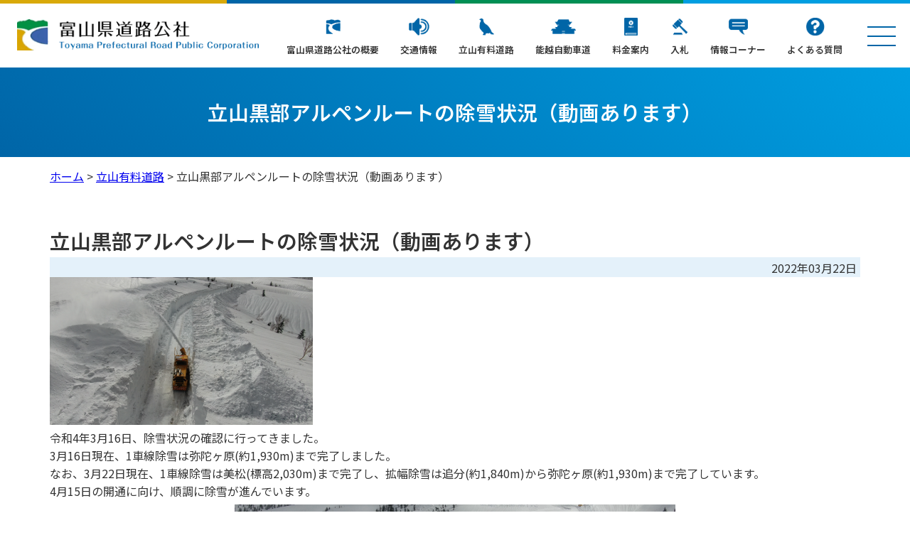

--- FILE ---
content_type: text/html; charset=UTF-8
request_url: https://www.tym-rpc.or.jp/archives/road/%E7%AB%8B%E5%B1%B1%E9%BB%92%E9%83%A8%E3%82%A2%E3%83%AB%E3%83%9A%E3%83%B3%E3%83%AB%E3%83%BC%E3%83%88%E3%81%AE%E9%99%A4%E9%9B%AA%E7%8A%B6%E6%B3%81-2/
body_size: 38019
content:
<!DOCTYPE html>
<html lang="ja">
<head>
<meta charset="UTF-8" />
<title>立山黒部アルペンルートの除雪状況（動画あります） | 富山県道路公社</title>
<meta name="viewport" content="width=device-width,initial-scale=1.0">
<link rel="shortcut icon" href="https://www.tym-rpc.or.jp/wp/wp-content/themes/tym-rpc/images/favicon.ico" />
<link rel="apple-touch-icon-precomposed" href="https://www.tym-rpc.or.jp/wp/wp-content/themes/tym-rpc/images/apple-touch-icon.png" />
<link rel="stylesheet" type="text/css" media="all" href="https://www.tym-rpc.or.jp/wp/wp-content/themes/tym-rpc/style.css" />
<link href="https://fonts.googleapis.com/css2?family=Noto+Sans+JP:wght@100..900" rel="stylesheet">
<meta name='robots' content='max-image-preview:large' />
<link rel="alternate" title="oEmbed (JSON)" type="application/json+oembed" href="https://www.tym-rpc.or.jp/wp-json/oembed/1.0/embed?url=https%3A%2F%2Fwww.tym-rpc.or.jp%2Farchives%2Froad%2F%25e7%25ab%258b%25e5%25b1%25b1%25e9%25bb%2592%25e9%2583%25a8%25e3%2582%25a2%25e3%2583%25ab%25e3%2583%259a%25e3%2583%25b3%25e3%2583%25ab%25e3%2583%25bc%25e3%2583%2588%25e3%2581%25ae%25e9%2599%25a4%25e9%259b%25aa%25e7%258a%25b6%25e6%25b3%2581-2%2F" />
<link rel="alternate" title="oEmbed (XML)" type="text/xml+oembed" href="https://www.tym-rpc.or.jp/wp-json/oembed/1.0/embed?url=https%3A%2F%2Fwww.tym-rpc.or.jp%2Farchives%2Froad%2F%25e7%25ab%258b%25e5%25b1%25b1%25e9%25bb%2592%25e9%2583%25a8%25e3%2582%25a2%25e3%2583%25ab%25e3%2583%259a%25e3%2583%25b3%25e3%2583%25ab%25e3%2583%25bc%25e3%2583%2588%25e3%2581%25ae%25e9%2599%25a4%25e9%259b%25aa%25e7%258a%25b6%25e6%25b3%2581-2%2F&#038;format=xml" />

<!-- SEO SIMPLE PACK 3.6.2 -->
<title>立山黒部アルペンルートの除雪状況（動画あります） | 富山県道路公社</title>
<meta name="robots" content="noindex">
<meta name="description" content="令和4年3月16日、除雪状況の確認に行ってきました。 3月16日現在、1車線除雪は弥陀ヶ原(約1,930m)まで完了しました。 なお、3月22日現在、1車線除雪は美松(標高2,030m)まで完了し、拡幅除雪は追分(約1,840m)から弥陀ヶ">
<link rel="canonical" href="https://www.tym-rpc.or.jp/archives/road/%e7%ab%8b%e5%b1%b1%e9%bb%92%e9%83%a8%e3%82%a2%e3%83%ab%e3%83%9a%e3%83%b3%e3%83%ab%e3%83%bc%e3%83%88%e3%81%ae%e9%99%a4%e9%9b%aa%e7%8a%b6%e6%b3%81-2/">
<meta property="og:locale" content="ja_JP">
<meta property="og:type" content="article">
<meta property="og:image" content="https://www.tym-rpc.or.jp/wp/wp-content/uploads/2022/03/de21f9a5e8796b2df4170dad1cb9abea.png">
<meta property="og:title" content="立山黒部アルペンルートの除雪状況（動画あります） | 富山県道路公社">
<meta property="og:description" content="令和4年3月16日、除雪状況の確認に行ってきました。 3月16日現在、1車線除雪は弥陀ヶ原(約1,930m)まで完了しました。 なお、3月22日現在、1車線除雪は美松(標高2,030m)まで完了し、拡幅除雪は追分(約1,840m)から弥陀ヶ">
<meta property="og:url" content="https://www.tym-rpc.or.jp/archives/road/%e7%ab%8b%e5%b1%b1%e9%bb%92%e9%83%a8%e3%82%a2%e3%83%ab%e3%83%9a%e3%83%b3%e3%83%ab%e3%83%bc%e3%83%88%e3%81%ae%e9%99%a4%e9%9b%aa%e7%8a%b6%e6%b3%81-2/">
<meta property="og:site_name" content="富山県道路公社">
<meta name="twitter:card" content="summary_large_image">
<meta name="twitter:site" content="Toyama_rpc">
<!-- Google Analytics (gtag.js) -->
<script async src="https://www.googletagmanager.com/gtag/js?id=G-E44LS9Z28J"></script>
<script>
	window.dataLayer = window.dataLayer || [];
	function gtag(){dataLayer.push(arguments);}
	gtag("js", new Date());
	gtag("config", "G-E44LS9Z28J");
	gtag("config", "UA-87591031-1");
</script>
	<!-- / SEO SIMPLE PACK -->

<style id='wp-img-auto-sizes-contain-inline-css' type='text/css'>
img:is([sizes=auto i],[sizes^="auto," i]){contain-intrinsic-size:3000px 1500px}
/*# sourceURL=wp-img-auto-sizes-contain-inline-css */
</style>
<style id='wp-emoji-styles-inline-css' type='text/css'>

	img.wp-smiley, img.emoji {
		display: inline !important;
		border: none !important;
		box-shadow: none !important;
		height: 1em !important;
		width: 1em !important;
		margin: 0 0.07em !important;
		vertical-align: -0.1em !important;
		background: none !important;
		padding: 0 !important;
	}
/*# sourceURL=wp-emoji-styles-inline-css */
</style>
<link rel='stylesheet' id='wp-block-library-css' href='https://www.tym-rpc.or.jp/wp/wp-includes/css/dist/block-library/style.min.css?ver=6.9' type='text/css' media='all' />
<style id='global-styles-inline-css' type='text/css'>
:root{--wp--preset--aspect-ratio--square: 1;--wp--preset--aspect-ratio--4-3: 4/3;--wp--preset--aspect-ratio--3-4: 3/4;--wp--preset--aspect-ratio--3-2: 3/2;--wp--preset--aspect-ratio--2-3: 2/3;--wp--preset--aspect-ratio--16-9: 16/9;--wp--preset--aspect-ratio--9-16: 9/16;--wp--preset--color--black: #000000;--wp--preset--color--cyan-bluish-gray: #abb8c3;--wp--preset--color--white: #ffffff;--wp--preset--color--pale-pink: #f78da7;--wp--preset--color--vivid-red: #cf2e2e;--wp--preset--color--luminous-vivid-orange: #ff6900;--wp--preset--color--luminous-vivid-amber: #fcb900;--wp--preset--color--light-green-cyan: #7bdcb5;--wp--preset--color--vivid-green-cyan: #00d084;--wp--preset--color--pale-cyan-blue: #8ed1fc;--wp--preset--color--vivid-cyan-blue: #0693e3;--wp--preset--color--vivid-purple: #9b51e0;--wp--preset--gradient--vivid-cyan-blue-to-vivid-purple: linear-gradient(135deg,rgb(6,147,227) 0%,rgb(155,81,224) 100%);--wp--preset--gradient--light-green-cyan-to-vivid-green-cyan: linear-gradient(135deg,rgb(122,220,180) 0%,rgb(0,208,130) 100%);--wp--preset--gradient--luminous-vivid-amber-to-luminous-vivid-orange: linear-gradient(135deg,rgb(252,185,0) 0%,rgb(255,105,0) 100%);--wp--preset--gradient--luminous-vivid-orange-to-vivid-red: linear-gradient(135deg,rgb(255,105,0) 0%,rgb(207,46,46) 100%);--wp--preset--gradient--very-light-gray-to-cyan-bluish-gray: linear-gradient(135deg,rgb(238,238,238) 0%,rgb(169,184,195) 100%);--wp--preset--gradient--cool-to-warm-spectrum: linear-gradient(135deg,rgb(74,234,220) 0%,rgb(151,120,209) 20%,rgb(207,42,186) 40%,rgb(238,44,130) 60%,rgb(251,105,98) 80%,rgb(254,248,76) 100%);--wp--preset--gradient--blush-light-purple: linear-gradient(135deg,rgb(255,206,236) 0%,rgb(152,150,240) 100%);--wp--preset--gradient--blush-bordeaux: linear-gradient(135deg,rgb(254,205,165) 0%,rgb(254,45,45) 50%,rgb(107,0,62) 100%);--wp--preset--gradient--luminous-dusk: linear-gradient(135deg,rgb(255,203,112) 0%,rgb(199,81,192) 50%,rgb(65,88,208) 100%);--wp--preset--gradient--pale-ocean: linear-gradient(135deg,rgb(255,245,203) 0%,rgb(182,227,212) 50%,rgb(51,167,181) 100%);--wp--preset--gradient--electric-grass: linear-gradient(135deg,rgb(202,248,128) 0%,rgb(113,206,126) 100%);--wp--preset--gradient--midnight: linear-gradient(135deg,rgb(2,3,129) 0%,rgb(40,116,252) 100%);--wp--preset--font-size--small: 13px;--wp--preset--font-size--medium: 20px;--wp--preset--font-size--large: 36px;--wp--preset--font-size--x-large: 42px;--wp--preset--spacing--20: 0.44rem;--wp--preset--spacing--30: 0.67rem;--wp--preset--spacing--40: 1rem;--wp--preset--spacing--50: 1.5rem;--wp--preset--spacing--60: 2.25rem;--wp--preset--spacing--70: 3.38rem;--wp--preset--spacing--80: 5.06rem;--wp--preset--shadow--natural: 6px 6px 9px rgba(0, 0, 0, 0.2);--wp--preset--shadow--deep: 12px 12px 50px rgba(0, 0, 0, 0.4);--wp--preset--shadow--sharp: 6px 6px 0px rgba(0, 0, 0, 0.2);--wp--preset--shadow--outlined: 6px 6px 0px -3px rgb(255, 255, 255), 6px 6px rgb(0, 0, 0);--wp--preset--shadow--crisp: 6px 6px 0px rgb(0, 0, 0);}:where(.is-layout-flex){gap: 0.5em;}:where(.is-layout-grid){gap: 0.5em;}body .is-layout-flex{display: flex;}.is-layout-flex{flex-wrap: wrap;align-items: center;}.is-layout-flex > :is(*, div){margin: 0;}body .is-layout-grid{display: grid;}.is-layout-grid > :is(*, div){margin: 0;}:where(.wp-block-columns.is-layout-flex){gap: 2em;}:where(.wp-block-columns.is-layout-grid){gap: 2em;}:where(.wp-block-post-template.is-layout-flex){gap: 1.25em;}:where(.wp-block-post-template.is-layout-grid){gap: 1.25em;}.has-black-color{color: var(--wp--preset--color--black) !important;}.has-cyan-bluish-gray-color{color: var(--wp--preset--color--cyan-bluish-gray) !important;}.has-white-color{color: var(--wp--preset--color--white) !important;}.has-pale-pink-color{color: var(--wp--preset--color--pale-pink) !important;}.has-vivid-red-color{color: var(--wp--preset--color--vivid-red) !important;}.has-luminous-vivid-orange-color{color: var(--wp--preset--color--luminous-vivid-orange) !important;}.has-luminous-vivid-amber-color{color: var(--wp--preset--color--luminous-vivid-amber) !important;}.has-light-green-cyan-color{color: var(--wp--preset--color--light-green-cyan) !important;}.has-vivid-green-cyan-color{color: var(--wp--preset--color--vivid-green-cyan) !important;}.has-pale-cyan-blue-color{color: var(--wp--preset--color--pale-cyan-blue) !important;}.has-vivid-cyan-blue-color{color: var(--wp--preset--color--vivid-cyan-blue) !important;}.has-vivid-purple-color{color: var(--wp--preset--color--vivid-purple) !important;}.has-black-background-color{background-color: var(--wp--preset--color--black) !important;}.has-cyan-bluish-gray-background-color{background-color: var(--wp--preset--color--cyan-bluish-gray) !important;}.has-white-background-color{background-color: var(--wp--preset--color--white) !important;}.has-pale-pink-background-color{background-color: var(--wp--preset--color--pale-pink) !important;}.has-vivid-red-background-color{background-color: var(--wp--preset--color--vivid-red) !important;}.has-luminous-vivid-orange-background-color{background-color: var(--wp--preset--color--luminous-vivid-orange) !important;}.has-luminous-vivid-amber-background-color{background-color: var(--wp--preset--color--luminous-vivid-amber) !important;}.has-light-green-cyan-background-color{background-color: var(--wp--preset--color--light-green-cyan) !important;}.has-vivid-green-cyan-background-color{background-color: var(--wp--preset--color--vivid-green-cyan) !important;}.has-pale-cyan-blue-background-color{background-color: var(--wp--preset--color--pale-cyan-blue) !important;}.has-vivid-cyan-blue-background-color{background-color: var(--wp--preset--color--vivid-cyan-blue) !important;}.has-vivid-purple-background-color{background-color: var(--wp--preset--color--vivid-purple) !important;}.has-black-border-color{border-color: var(--wp--preset--color--black) !important;}.has-cyan-bluish-gray-border-color{border-color: var(--wp--preset--color--cyan-bluish-gray) !important;}.has-white-border-color{border-color: var(--wp--preset--color--white) !important;}.has-pale-pink-border-color{border-color: var(--wp--preset--color--pale-pink) !important;}.has-vivid-red-border-color{border-color: var(--wp--preset--color--vivid-red) !important;}.has-luminous-vivid-orange-border-color{border-color: var(--wp--preset--color--luminous-vivid-orange) !important;}.has-luminous-vivid-amber-border-color{border-color: var(--wp--preset--color--luminous-vivid-amber) !important;}.has-light-green-cyan-border-color{border-color: var(--wp--preset--color--light-green-cyan) !important;}.has-vivid-green-cyan-border-color{border-color: var(--wp--preset--color--vivid-green-cyan) !important;}.has-pale-cyan-blue-border-color{border-color: var(--wp--preset--color--pale-cyan-blue) !important;}.has-vivid-cyan-blue-border-color{border-color: var(--wp--preset--color--vivid-cyan-blue) !important;}.has-vivid-purple-border-color{border-color: var(--wp--preset--color--vivid-purple) !important;}.has-vivid-cyan-blue-to-vivid-purple-gradient-background{background: var(--wp--preset--gradient--vivid-cyan-blue-to-vivid-purple) !important;}.has-light-green-cyan-to-vivid-green-cyan-gradient-background{background: var(--wp--preset--gradient--light-green-cyan-to-vivid-green-cyan) !important;}.has-luminous-vivid-amber-to-luminous-vivid-orange-gradient-background{background: var(--wp--preset--gradient--luminous-vivid-amber-to-luminous-vivid-orange) !important;}.has-luminous-vivid-orange-to-vivid-red-gradient-background{background: var(--wp--preset--gradient--luminous-vivid-orange-to-vivid-red) !important;}.has-very-light-gray-to-cyan-bluish-gray-gradient-background{background: var(--wp--preset--gradient--very-light-gray-to-cyan-bluish-gray) !important;}.has-cool-to-warm-spectrum-gradient-background{background: var(--wp--preset--gradient--cool-to-warm-spectrum) !important;}.has-blush-light-purple-gradient-background{background: var(--wp--preset--gradient--blush-light-purple) !important;}.has-blush-bordeaux-gradient-background{background: var(--wp--preset--gradient--blush-bordeaux) !important;}.has-luminous-dusk-gradient-background{background: var(--wp--preset--gradient--luminous-dusk) !important;}.has-pale-ocean-gradient-background{background: var(--wp--preset--gradient--pale-ocean) !important;}.has-electric-grass-gradient-background{background: var(--wp--preset--gradient--electric-grass) !important;}.has-midnight-gradient-background{background: var(--wp--preset--gradient--midnight) !important;}.has-small-font-size{font-size: var(--wp--preset--font-size--small) !important;}.has-medium-font-size{font-size: var(--wp--preset--font-size--medium) !important;}.has-large-font-size{font-size: var(--wp--preset--font-size--large) !important;}.has-x-large-font-size{font-size: var(--wp--preset--font-size--x-large) !important;}
/*# sourceURL=global-styles-inline-css */
</style>

<style id='classic-theme-styles-inline-css' type='text/css'>
/*! This file is auto-generated */
.wp-block-button__link{color:#fff;background-color:#32373c;border-radius:9999px;box-shadow:none;text-decoration:none;padding:calc(.667em + 2px) calc(1.333em + 2px);font-size:1.125em}.wp-block-file__button{background:#32373c;color:#fff;text-decoration:none}
/*# sourceURL=/wp-includes/css/classic-themes.min.css */
</style>
<link rel='stylesheet' id='contact-form-7-css' href='https://www.tym-rpc.or.jp/wp/wp-content/plugins/contact-form-7/includes/css/styles.css?ver=6.1.3' type='text/css' media='all' />
<script type="text/javascript" src="https://www.tym-rpc.or.jp/wp/wp-includes/js/jquery/jquery.min.js?ver=3.7.1" id="jquery-core-js"></script>
<script type="text/javascript" src="https://www.tym-rpc.or.jp/wp/wp-includes/js/jquery/jquery-migrate.min.js?ver=3.4.1" id="jquery-migrate-js"></script>
<link rel="https://api.w.org/" href="https://www.tym-rpc.or.jp/wp-json/" /><link rel="EditURI" type="application/rsd+xml" title="RSD" href="https://www.tym-rpc.or.jp/wp/xmlrpc.php?rsd" />
<meta name="generator" content="WordPress 6.9" />
<link rel='shortlink' href='https://www.tym-rpc.or.jp/?p=6324' />
			<style>
				.e-con.e-parent:nth-of-type(n+4):not(.e-lazyloaded):not(.e-no-lazyload),
				.e-con.e-parent:nth-of-type(n+4):not(.e-lazyloaded):not(.e-no-lazyload) * {
					background-image: none !important;
				}
				@media screen and (max-height: 1024px) {
					.e-con.e-parent:nth-of-type(n+3):not(.e-lazyloaded):not(.e-no-lazyload),
					.e-con.e-parent:nth-of-type(n+3):not(.e-lazyloaded):not(.e-no-lazyload) * {
						background-image: none !important;
					}
				}
				@media screen and (max-height: 640px) {
					.e-con.e-parent:nth-of-type(n+2):not(.e-lazyloaded):not(.e-no-lazyload),
					.e-con.e-parent:nth-of-type(n+2):not(.e-lazyloaded):not(.e-no-lazyload) * {
						background-image: none !important;
					}
				}
			</style>
			</head>

<body>
<div id="container">
<header id="header">
            <div class="site-id"><a href="https://www.tym-rpc.or.jp/"><img src="https://www.tym-rpc.or.jp/wp/wp-content/themes/tym-rpc/images/site_id.png" width="393" height="52" alt="富山県道路公社,有料道路に関する新着情報,自動車道周辺の観光情報,パノラマムービー,などが満載富山県道路公社" /></a></div>
      
  <div id="global_nav">
    <div class="openbtn"><span class="top"></span> <span class="middle"></span> <span class="bottom"></span></div>
  </div>
  <nav id="g-nav">
    <div id="g-nav-list">
      <ul class="nav01c">
              <li class="outline"><a href="https://www.tym-rpc.or.jp/outline/">富山県道路公社の概要</a></li>
              <li class="road_info"><a href="https://www.tym-rpc.or.jp/road-info/">交通情報</a></li>
              <li class="tateyama"><a href="https://www.tym-rpc.or.jp/tateyama/">立山有料道路</a></li>
              <li class="noetsu"><a href="https://www.tym-rpc.or.jp/noetsu/">能越自動車道</a></li>
              <li class="price"><a href="https://www.tym-rpc.or.jp/price/">料金案内</a></li>
              <li class="tender"><a href="https://www.tym-rpc.or.jp/tender/">入札</a></li>
              <li class="info"><a href="https://www.tym-rpc.or.jp/info/">情報コーナー</a></li>
              <li class="qa"><a href="https://www.tym-rpc.or.jp/qa/">よくある質問</a></li>
      </ul>
    </div>
  </nav>
  <nav id="h-nav">
    <div id="h-nav-list">
      <div class="h-nav-group">
        <dl class="h-nav-left">
          <dt><img src="https://www.tym-rpc.or.jp/wp/wp-content/themes/tym-rpc/images/site_id.png" width="393" height="auto" alt="富山県道路公社,有料道路に関する新着情報,自動車道周辺の観光情報,パノラマムービー,などが満載富山県道路公社" /></dt>
          <dd>
            <ul class="info">
              <li>〒930-0096<br>富山県富山市舟橋北町4番19号<br>（森林水産会館2階）</li>
              <li><a href="tel:076-441-6611">Tel.076-441-6611</a></li>
            </ul>
            <div class="button">
              <a href="https://www.tym-rpc.or.jp/inquiry/">お問い合わせ</a>
  	    </div>
          </dd>
        </dl>
        <dl class="h-nav-right">
          <dt>富山県道路公社</dt>
          <dd>
            <ul>
              <li><a href="https://www.tym-rpc.or.jp/outline/" class="btn btnarrow">富山県道路公社の概要</a></li>
              <li><a href="https://www.tym-rpc.or.jp/road-info/" class="btn btnarrow">交通情報</a></li>
              <li><a href="https://www.tym-rpc.or.jp/tateyama/" class="btn btnarrow">立山有料道路</a></li>
              <li><a href="https://www.tym-rpc.or.jp/noetsu/" class="btn btnarrow">能越自動車道</a></li>
              <li><a href="https://www.tym-rpc.or.jp/price/" class="btn btnarrow">料金案内</a></li>
              <li><a href="https://www.tym-rpc.or.jp/tender/" class="btn btnarrow">入札</a></li>
              <li><a href="https://www.tym-rpc.or.jp/info/" class="btn btnarrow">情報コーナー</a></li>
              <li><a href="https://www.tym-rpc.or.jp/qa/" class="btn btnarrow">よくある質問</a></li>
            </ul>
            <ul class="info">
              <li>〒930-0096<br>富山県富山市舟橋北町4番19号<br>（森林水産会館2階）</li>
              <li><a href="tel:076-441-6611">Tel.076-441-6611</a></li>
            </ul>
            <div class="button">
              <a href="https://www.tym-rpc.or.jp/inquiry/">お問い合わせ</a>
  	    </div>
          </dd>
        </dl>
      </div>
    </div>
  </nav>
</header><!-- #header end -->

  <div class="category_image">
    <h1>
        立山黒部アルペンルートの除雪状況（動画あります）        </h1>
  </div><!-- .category_image end -->

  <div class="breadcrumbs" typeof="BreadcrumbList">
    <!-- Breadcrumb NavXT 7.4.1 -->
<span property="itemListElement" typeof="ListItem"><a property="item" typeof="WebPage" title="富山県道路公社へ移動する" href="https://www.tym-rpc.or.jp" class="home" ><span property="name">ホーム</span></a><meta property="position" content="1"></span> &gt; <span property="itemListElement" typeof="ListItem"><a property="item" typeof="WebPage" title="Go to the 立山有料道路 地域 archives." href="https://www.tym-rpc.or.jp/archives/area/tateyama/" class="taxonomy area" ><span property="name">立山有料道路</span></a><meta property="position" content="2"></span> &gt; <span property="itemListElement" typeof="ListItem"><span property="name" class="post post-road current-item">立山黒部アルペンルートの除雪状況（動画あります）</span><meta property="url" content="https://www.tym-rpc.or.jp/archives/road/%e7%ab%8b%e5%b1%b1%e9%bb%92%e9%83%a8%e3%82%a2%e3%83%ab%e3%83%9a%e3%83%b3%e3%83%ab%e3%83%bc%e3%83%88%e3%81%ae%e9%99%a4%e9%9b%aa%e7%8a%b6%e6%b3%81-2/"><meta property="position" content="3"></span>  </div>
<main id="main-area">
<h1 class="page_ttl">立山黒部アルペンルートの除雪状況（動画あります）</h1>
<p class="txdate">2022年03月22日</p>
<div class="tour_info" id="tour_info_main">
  <div class="main_image_text clearfix">
    <div class="main_image" >
      <img src='https://www.tym-rpc.or.jp/wp/wp-content/uploads/2022/03/de21f9a5e8796b2df4170dad1cb9abea-370x208.png' alt='' />    </div>  
</div> 

</div><!-- end .tour_info -->
<div class="tour_info clearfix" id="tour_info_sub">
  
  <div id="tour_content_sub">
    <p>令和4年3月16日、除雪状況の確認に行ってきました。</p>
<ul>
<li>3月16日現在、1車線除雪は弥陀ヶ原(約1,930m)まで完了しました。</li>
<li>なお、3月22日現在、1車線除雪は美松(標高2,030m)まで完了し、拡幅除雪は追分(約1,840m)から弥陀ヶ原(約1,930m)まで完了しています。</li>
</ul>
<p>4月15日の開通に向け、順調に除雪が進んでいます。</p>
<p style="text-align: center;"><img fetchpriority="high" decoding="async" class="size-large wp-image-6326 aligncenter" src="https://www.tym-rpc.or.jp/wp/wp-content/uploads/2022/03/ff6c508469c75f8bd5e6336e52567520-620x349.png" alt="" width="620" height="349" srcset="https://www.tym-rpc.or.jp/wp/wp-content/uploads/2022/03/ff6c508469c75f8bd5e6336e52567520-620x349.png 620w, https://www.tym-rpc.or.jp/wp/wp-content/uploads/2022/03/ff6c508469c75f8bd5e6336e52567520-200x113.png 200w, https://www.tym-rpc.or.jp/wp/wp-content/uploads/2022/03/ff6c508469c75f8bd5e6336e52567520-768x432.png 768w, https://www.tym-rpc.or.jp/wp/wp-content/uploads/2022/03/ff6c508469c75f8bd5e6336e52567520-1536x864.png 1536w, https://www.tym-rpc.or.jp/wp/wp-content/uploads/2022/03/ff6c508469c75f8bd5e6336e52567520-2048x1152.png 2048w, https://www.tym-rpc.or.jp/wp/wp-content/uploads/2022/03/ff6c508469c75f8bd5e6336e52567520-370x208.png 370w, https://www.tym-rpc.or.jp/wp/wp-content/uploads/2022/03/ff6c508469c75f8bd5e6336e52567520-280x158.png 280w, https://www.tym-rpc.or.jp/wp/wp-content/uploads/2022/03/ff6c508469c75f8bd5e6336e52567520-150x84.png 150w" sizes="(max-width: 620px) 100vw, 620px" />1車線除雪状況（弥陀ヶ原(標高1,930m)周辺）</p>
<p style="text-align: center;"><img decoding="async" class="size-large wp-image-6327 aligncenter" src="https://www.tym-rpc.or.jp/wp/wp-content/uploads/2022/03/be1dc18a192c4edb4856ec0cac7b2925-620x349.png" alt="" width="620" height="349" srcset="https://www.tym-rpc.or.jp/wp/wp-content/uploads/2022/03/be1dc18a192c4edb4856ec0cac7b2925-620x349.png 620w, https://www.tym-rpc.or.jp/wp/wp-content/uploads/2022/03/be1dc18a192c4edb4856ec0cac7b2925-200x113.png 200w, https://www.tym-rpc.or.jp/wp/wp-content/uploads/2022/03/be1dc18a192c4edb4856ec0cac7b2925-768x432.png 768w, https://www.tym-rpc.or.jp/wp/wp-content/uploads/2022/03/be1dc18a192c4edb4856ec0cac7b2925-1536x864.png 1536w, https://www.tym-rpc.or.jp/wp/wp-content/uploads/2022/03/be1dc18a192c4edb4856ec0cac7b2925-2048x1152.png 2048w, https://www.tym-rpc.or.jp/wp/wp-content/uploads/2022/03/be1dc18a192c4edb4856ec0cac7b2925-370x208.png 370w, https://www.tym-rpc.or.jp/wp/wp-content/uploads/2022/03/be1dc18a192c4edb4856ec0cac7b2925-280x158.png 280w, https://www.tym-rpc.or.jp/wp/wp-content/uploads/2022/03/be1dc18a192c4edb4856ec0cac7b2925-150x84.png 150w" sizes="(max-width: 620px) 100vw, 620px" />拡幅除雪（追分(標高1,840m)付近）</p>
<p style="text-align: center;"><img loading="lazy" decoding="async" class="size-large wp-image-6328 aligncenter" src="https://www.tym-rpc.or.jp/wp/wp-content/uploads/2022/03/e9b0d82feb973845db3838f807187a69-620x349.png" alt="" width="620" height="349" srcset="https://www.tym-rpc.or.jp/wp/wp-content/uploads/2022/03/e9b0d82feb973845db3838f807187a69-620x349.png 620w, https://www.tym-rpc.or.jp/wp/wp-content/uploads/2022/03/e9b0d82feb973845db3838f807187a69-200x113.png 200w, https://www.tym-rpc.or.jp/wp/wp-content/uploads/2022/03/e9b0d82feb973845db3838f807187a69-768x432.png 768w, https://www.tym-rpc.or.jp/wp/wp-content/uploads/2022/03/e9b0d82feb973845db3838f807187a69-1536x864.png 1536w, https://www.tym-rpc.or.jp/wp/wp-content/uploads/2022/03/e9b0d82feb973845db3838f807187a69-2048x1152.png 2048w, https://www.tym-rpc.or.jp/wp/wp-content/uploads/2022/03/e9b0d82feb973845db3838f807187a69-370x208.png 370w, https://www.tym-rpc.or.jp/wp/wp-content/uploads/2022/03/e9b0d82feb973845db3838f807187a69-280x158.png 280w, https://www.tym-rpc.or.jp/wp/wp-content/uploads/2022/03/e9b0d82feb973845db3838f807187a69-150x84.png 150w" sizes="(max-width: 620px) 100vw, 620px" />追分から弥陀ヶ原方面の除雪状況</p>
<p style="text-align: center;"><img loading="lazy" decoding="async" class="size-large wp-image-6329 aligncenter" src="https://www.tym-rpc.or.jp/wp/wp-content/uploads/2022/03/a45e1a60ad78d8a77417b6c288c0b275-620x349.png" alt="" width="620" height="349" srcset="https://www.tym-rpc.or.jp/wp/wp-content/uploads/2022/03/a45e1a60ad78d8a77417b6c288c0b275-620x349.png 620w, https://www.tym-rpc.or.jp/wp/wp-content/uploads/2022/03/a45e1a60ad78d8a77417b6c288c0b275-200x113.png 200w, https://www.tym-rpc.or.jp/wp/wp-content/uploads/2022/03/a45e1a60ad78d8a77417b6c288c0b275-768x432.png 768w, https://www.tym-rpc.or.jp/wp/wp-content/uploads/2022/03/a45e1a60ad78d8a77417b6c288c0b275-1536x864.png 1536w, https://www.tym-rpc.or.jp/wp/wp-content/uploads/2022/03/a45e1a60ad78d8a77417b6c288c0b275-2048x1152.png 2048w, https://www.tym-rpc.or.jp/wp/wp-content/uploads/2022/03/a45e1a60ad78d8a77417b6c288c0b275-370x208.png 370w, https://www.tym-rpc.or.jp/wp/wp-content/uploads/2022/03/a45e1a60ad78d8a77417b6c288c0b275-280x158.png 280w, https://www.tym-rpc.or.jp/wp/wp-content/uploads/2022/03/a45e1a60ad78d8a77417b6c288c0b275-150x84.png 150w" sizes="(max-width: 620px) 100vw, 620px" />七曲り(標高1,680m)の除雪状況</p>
<p><a href="https://www.tym-rpc.or.jp/wp/wp-content/uploads/2022/03/7c9a6c72fec9cc6045305f3e65e81612.png"><img loading="lazy" decoding="async" class="size-large wp-image-6330 aligncenter" src="https://www.tym-rpc.or.jp/wp/wp-content/uploads/2022/03/7c9a6c72fec9cc6045305f3e65e81612-620x349.png" alt="" width="620" height="349" srcset="https://www.tym-rpc.or.jp/wp/wp-content/uploads/2022/03/7c9a6c72fec9cc6045305f3e65e81612-620x349.png 620w, https://www.tym-rpc.or.jp/wp/wp-content/uploads/2022/03/7c9a6c72fec9cc6045305f3e65e81612-200x113.png 200w, https://www.tym-rpc.or.jp/wp/wp-content/uploads/2022/03/7c9a6c72fec9cc6045305f3e65e81612-768x432.png 768w, https://www.tym-rpc.or.jp/wp/wp-content/uploads/2022/03/7c9a6c72fec9cc6045305f3e65e81612-1536x864.png 1536w, https://www.tym-rpc.or.jp/wp/wp-content/uploads/2022/03/7c9a6c72fec9cc6045305f3e65e81612-2048x1152.png 2048w, https://www.tym-rpc.or.jp/wp/wp-content/uploads/2022/03/7c9a6c72fec9cc6045305f3e65e81612-370x208.png 370w, https://www.tym-rpc.or.jp/wp/wp-content/uploads/2022/03/7c9a6c72fec9cc6045305f3e65e81612-280x158.png 280w, https://www.tym-rpc.or.jp/wp/wp-content/uploads/2022/03/7c9a6c72fec9cc6045305f3e65e81612-150x84.png 150w" sizes="(max-width: 620px) 100vw, 620px" /></a></p>
<p style="text-align: center;">弥陀ヶ原～美松方面の除雪状況</p>
<p>&nbsp;</p>
<p>3月16日の除雪状況の動画をご覧いただけます。</p>
<p><iframe title="立山除雪の進捗状況　全線開通まであと1か月　2022年3月16日時点の様子" width="500" height="281" src="https://www.youtube.com/embed/-83PPpy7hZc?feature=oembed" frameborder="0" allow="accelerometer; autoplay; clipboard-write; encrypted-media; gyroscope; picture-in-picture; web-share" referrerpolicy="strict-origin-when-cross-origin" allowfullscreen></iframe></p>
<p>なお、立山黒部アルペンルートの除雪方法については下記を参照願います。</p>
<p><a href="https://www.tym-rpc.or.jp/archives/road/%e7%ab%8b%e5%b1%b1%e9%bb%92%e9%83%a8%e3%82%a2%e3%83%ab%e3%83%9a%e3%83%b3%e3%83%ab%e3%83%bc%e3%83%88%e3%81%ae%e9%99%a4%e9%9b%aa%e6%96%b9%e6%b3%95%e3%82%92%e7%b4%b9%e4%bb%8b%e3%81%97%e3%81%be%e3%81%99/">除雪方法について</a></p>
<p>&nbsp;</p>
<p>&nbsp;</p>
  </div>
</div><!-- end .tour_info -->
<div class="tour_inquiry_b">
  <p>当記事に関するご質問・ご相談は「お問い合わせ」ページをご覧の上、お電話または専用フォームよりお気軽にお寄せ下さい。</p>
  <a href="https://www.tym-rpc.or.jp/inquiry/">お問い合わせ</a>
</div>
</main>
</div><!-- #container end -->

<footer class="footer-container">
  <div class="footer">
    <strong>富山県道路公社</strong><br>
		〒930-0096　富山県富山市舟橋北町4番19号（森林水産会館2階）　TEL  076-441-6611　FAX  076-442-6467
    <p class="copyright">
      <small>Copyright &copy; 富山県道路公社 All rights reserved.</small>
    </p>
    <div class="button aligncenter">
     <a href="https://www.tym-rpc.or.jp/inquiry/">お問い合わせ</a>
    </div>
  </div><!-- .footer end -->
</footer><!-- #footer-container end -->

<a href="#" class="page-top">
        <div class="page-top__arrow"></div>
</a>

<!--=============JS ===============--> 
<!--jQuery--> 
<script src="https://code.jquery.com/jquery-3.4.1.min.js" integrity="sha256-CSXorXvZcTkaix6Yvo6HppcZGetbYMGWSFlBw8HfCJo=" crossorigin="anonymous"></script> 
<!--自作のJS-->
<script type="speculationrules">
{"prefetch":[{"source":"document","where":{"and":[{"href_matches":"/*"},{"not":{"href_matches":["/wp/wp-*.php","/wp/wp-admin/*","/wp/wp-content/uploads/*","/wp/wp-content/*","/wp/wp-content/plugins/*","/wp/wp-content/themes/tym-rpc/*","/*\\?(.+)"]}},{"not":{"selector_matches":"a[rel~=\"nofollow\"]"}},{"not":{"selector_matches":".no-prefetch, .no-prefetch a"}}]},"eagerness":"conservative"}]}
</script>
			<script>
				const lazyloadRunObserver = () => {
					const lazyloadBackgrounds = document.querySelectorAll( `.e-con.e-parent:not(.e-lazyloaded)` );
					const lazyloadBackgroundObserver = new IntersectionObserver( ( entries ) => {
						entries.forEach( ( entry ) => {
							if ( entry.isIntersecting ) {
								let lazyloadBackground = entry.target;
								if( lazyloadBackground ) {
									lazyloadBackground.classList.add( 'e-lazyloaded' );
								}
								lazyloadBackgroundObserver.unobserve( entry.target );
							}
						});
					}, { rootMargin: '200px 0px 200px 0px' } );
					lazyloadBackgrounds.forEach( ( lazyloadBackground ) => {
						lazyloadBackgroundObserver.observe( lazyloadBackground );
					} );
				};
				const events = [
					'DOMContentLoaded',
					'elementor/lazyload/observe',
				];
				events.forEach( ( event ) => {
					document.addEventListener( event, lazyloadRunObserver );
				} );
			</script>
			<script type="text/javascript" src="https://www.tym-rpc.or.jp/wp/wp-includes/js/dist/hooks.min.js?ver=dd5603f07f9220ed27f1" id="wp-hooks-js"></script>
<script type="text/javascript" src="https://www.tym-rpc.or.jp/wp/wp-includes/js/dist/i18n.min.js?ver=c26c3dc7bed366793375" id="wp-i18n-js"></script>
<script type="text/javascript" id="wp-i18n-js-after">
/* <![CDATA[ */
wp.i18n.setLocaleData( { 'text direction\u0004ltr': [ 'ltr' ] } );
//# sourceURL=wp-i18n-js-after
/* ]]> */
</script>
<script type="text/javascript" src="https://www.tym-rpc.or.jp/wp/wp-content/plugins/contact-form-7/includes/swv/js/index.js?ver=6.1.3" id="swv-js"></script>
<script type="text/javascript" id="contact-form-7-js-translations">
/* <![CDATA[ */
( function( domain, translations ) {
	var localeData = translations.locale_data[ domain ] || translations.locale_data.messages;
	localeData[""].domain = domain;
	wp.i18n.setLocaleData( localeData, domain );
} )( "contact-form-7", {"translation-revision-date":"2025-10-29 09:23:50+0000","generator":"GlotPress\/4.0.3","domain":"messages","locale_data":{"messages":{"":{"domain":"messages","plural-forms":"nplurals=1; plural=0;","lang":"ja_JP"},"This contact form is placed in the wrong place.":["\u3053\u306e\u30b3\u30f3\u30bf\u30af\u30c8\u30d5\u30a9\u30fc\u30e0\u306f\u9593\u9055\u3063\u305f\u4f4d\u7f6e\u306b\u7f6e\u304b\u308c\u3066\u3044\u307e\u3059\u3002"],"Error:":["\u30a8\u30e9\u30fc:"]}},"comment":{"reference":"includes\/js\/index.js"}} );
//# sourceURL=contact-form-7-js-translations
/* ]]> */
</script>
<script type="text/javascript" id="contact-form-7-js-before">
/* <![CDATA[ */
var wpcf7 = {
    "api": {
        "root": "https:\/\/www.tym-rpc.or.jp\/wp-json\/",
        "namespace": "contact-form-7\/v1"
    }
};
//# sourceURL=contact-form-7-js-before
/* ]]> */
</script>
<script type="text/javascript" src="https://www.tym-rpc.or.jp/wp/wp-content/plugins/contact-form-7/includes/js/index.js?ver=6.1.3" id="contact-form-7-js"></script>
<script type="text/javascript" src="https://www.google.com/recaptcha/api.js?render=6LdTR6gpAAAAAD5wE7MJ4pJAlwdzeCkWPTIVce9w&amp;ver=3.0" id="google-recaptcha-js"></script>
<script type="text/javascript" src="https://www.tym-rpc.or.jp/wp/wp-includes/js/dist/vendor/wp-polyfill.min.js?ver=3.15.0" id="wp-polyfill-js"></script>
<script type="text/javascript" id="wpcf7-recaptcha-js-before">
/* <![CDATA[ */
var wpcf7_recaptcha = {
    "sitekey": "6LdTR6gpAAAAAD5wE7MJ4pJAlwdzeCkWPTIVce9w",
    "actions": {
        "homepage": "homepage",
        "contactform": "contactform"
    }
};
//# sourceURL=wpcf7-recaptcha-js-before
/* ]]> */
</script>
<script type="text/javascript" src="https://www.tym-rpc.or.jp/wp/wp-content/plugins/contact-form-7/modules/recaptcha/index.js?ver=6.1.3" id="wpcf7-recaptcha-js"></script>
<script type="text/javascript" src="https://www.tym-rpc.or.jp/wp/wp-content/themes/tym-rpc/js/scroll.js?ver=6.9" id="scrolljs-js"></script>
<script type="text/javascript" src="https://www.tym-rpc.or.jp/wp/wp-content/themes/tym-rpc/js/fade.js?ver=6.9" id="fadejs-js"></script>
<script type="text/javascript" src="https://www.tym-rpc.or.jp/wp/wp-content/themes/tym-rpc/js/script.js?ver=6.9" id="scriptjs-js"></script>
<script type="text/javascript" src="https://www.tym-rpc.or.jp/wp/wp-content/themes/tym-rpc/js/base.js?ver=6.9" id="basejs-js"></script>
<script type="text/javascript" src="https://www.tym-rpc.or.jp/wp/wp-content/themes/tym-rpc/js/openmenu.js?ver=6.9" id="openmenujs-js"></script>
<script id="wp-emoji-settings" type="application/json">
{"baseUrl":"https://s.w.org/images/core/emoji/17.0.2/72x72/","ext":".png","svgUrl":"https://s.w.org/images/core/emoji/17.0.2/svg/","svgExt":".svg","source":{"concatemoji":"https://www.tym-rpc.or.jp/wp/wp-includes/js/wp-emoji-release.min.js?ver=6.9"}}
</script>
<script type="module">
/* <![CDATA[ */
/*! This file is auto-generated */
const a=JSON.parse(document.getElementById("wp-emoji-settings").textContent),o=(window._wpemojiSettings=a,"wpEmojiSettingsSupports"),s=["flag","emoji"];function i(e){try{var t={supportTests:e,timestamp:(new Date).valueOf()};sessionStorage.setItem(o,JSON.stringify(t))}catch(e){}}function c(e,t,n){e.clearRect(0,0,e.canvas.width,e.canvas.height),e.fillText(t,0,0);t=new Uint32Array(e.getImageData(0,0,e.canvas.width,e.canvas.height).data);e.clearRect(0,0,e.canvas.width,e.canvas.height),e.fillText(n,0,0);const a=new Uint32Array(e.getImageData(0,0,e.canvas.width,e.canvas.height).data);return t.every((e,t)=>e===a[t])}function p(e,t){e.clearRect(0,0,e.canvas.width,e.canvas.height),e.fillText(t,0,0);var n=e.getImageData(16,16,1,1);for(let e=0;e<n.data.length;e++)if(0!==n.data[e])return!1;return!0}function u(e,t,n,a){switch(t){case"flag":return n(e,"\ud83c\udff3\ufe0f\u200d\u26a7\ufe0f","\ud83c\udff3\ufe0f\u200b\u26a7\ufe0f")?!1:!n(e,"\ud83c\udde8\ud83c\uddf6","\ud83c\udde8\u200b\ud83c\uddf6")&&!n(e,"\ud83c\udff4\udb40\udc67\udb40\udc62\udb40\udc65\udb40\udc6e\udb40\udc67\udb40\udc7f","\ud83c\udff4\u200b\udb40\udc67\u200b\udb40\udc62\u200b\udb40\udc65\u200b\udb40\udc6e\u200b\udb40\udc67\u200b\udb40\udc7f");case"emoji":return!a(e,"\ud83e\u1fac8")}return!1}function f(e,t,n,a){let r;const o=(r="undefined"!=typeof WorkerGlobalScope&&self instanceof WorkerGlobalScope?new OffscreenCanvas(300,150):document.createElement("canvas")).getContext("2d",{willReadFrequently:!0}),s=(o.textBaseline="top",o.font="600 32px Arial",{});return e.forEach(e=>{s[e]=t(o,e,n,a)}),s}function r(e){var t=document.createElement("script");t.src=e,t.defer=!0,document.head.appendChild(t)}a.supports={everything:!0,everythingExceptFlag:!0},new Promise(t=>{let n=function(){try{var e=JSON.parse(sessionStorage.getItem(o));if("object"==typeof e&&"number"==typeof e.timestamp&&(new Date).valueOf()<e.timestamp+604800&&"object"==typeof e.supportTests)return e.supportTests}catch(e){}return null}();if(!n){if("undefined"!=typeof Worker&&"undefined"!=typeof OffscreenCanvas&&"undefined"!=typeof URL&&URL.createObjectURL&&"undefined"!=typeof Blob)try{var e="postMessage("+f.toString()+"("+[JSON.stringify(s),u.toString(),c.toString(),p.toString()].join(",")+"));",a=new Blob([e],{type:"text/javascript"});const r=new Worker(URL.createObjectURL(a),{name:"wpTestEmojiSupports"});return void(r.onmessage=e=>{i(n=e.data),r.terminate(),t(n)})}catch(e){}i(n=f(s,u,c,p))}t(n)}).then(e=>{for(const n in e)a.supports[n]=e[n],a.supports.everything=a.supports.everything&&a.supports[n],"flag"!==n&&(a.supports.everythingExceptFlag=a.supports.everythingExceptFlag&&a.supports[n]);var t;a.supports.everythingExceptFlag=a.supports.everythingExceptFlag&&!a.supports.flag,a.supports.everything||((t=a.source||{}).concatemoji?r(t.concatemoji):t.wpemoji&&t.twemoji&&(r(t.twemoji),r(t.wpemoji)))});
//# sourceURL=https://www.tym-rpc.or.jp/wp/wp-includes/js/wp-emoji-loader.min.js
/* ]]> */
</script>
</body>
</html>


--- FILE ---
content_type: text/html; charset=utf-8
request_url: https://www.google.com/recaptcha/api2/anchor?ar=1&k=6LdTR6gpAAAAAD5wE7MJ4pJAlwdzeCkWPTIVce9w&co=aHR0cHM6Ly93d3cudHltLXJwYy5vci5qcDo0NDM.&hl=en&v=PoyoqOPhxBO7pBk68S4YbpHZ&size=invisible&anchor-ms=20000&execute-ms=30000&cb=eipojpxlo15t
body_size: 48722
content:
<!DOCTYPE HTML><html dir="ltr" lang="en"><head><meta http-equiv="Content-Type" content="text/html; charset=UTF-8">
<meta http-equiv="X-UA-Compatible" content="IE=edge">
<title>reCAPTCHA</title>
<style type="text/css">
/* cyrillic-ext */
@font-face {
  font-family: 'Roboto';
  font-style: normal;
  font-weight: 400;
  font-stretch: 100%;
  src: url(//fonts.gstatic.com/s/roboto/v48/KFO7CnqEu92Fr1ME7kSn66aGLdTylUAMa3GUBHMdazTgWw.woff2) format('woff2');
  unicode-range: U+0460-052F, U+1C80-1C8A, U+20B4, U+2DE0-2DFF, U+A640-A69F, U+FE2E-FE2F;
}
/* cyrillic */
@font-face {
  font-family: 'Roboto';
  font-style: normal;
  font-weight: 400;
  font-stretch: 100%;
  src: url(//fonts.gstatic.com/s/roboto/v48/KFO7CnqEu92Fr1ME7kSn66aGLdTylUAMa3iUBHMdazTgWw.woff2) format('woff2');
  unicode-range: U+0301, U+0400-045F, U+0490-0491, U+04B0-04B1, U+2116;
}
/* greek-ext */
@font-face {
  font-family: 'Roboto';
  font-style: normal;
  font-weight: 400;
  font-stretch: 100%;
  src: url(//fonts.gstatic.com/s/roboto/v48/KFO7CnqEu92Fr1ME7kSn66aGLdTylUAMa3CUBHMdazTgWw.woff2) format('woff2');
  unicode-range: U+1F00-1FFF;
}
/* greek */
@font-face {
  font-family: 'Roboto';
  font-style: normal;
  font-weight: 400;
  font-stretch: 100%;
  src: url(//fonts.gstatic.com/s/roboto/v48/KFO7CnqEu92Fr1ME7kSn66aGLdTylUAMa3-UBHMdazTgWw.woff2) format('woff2');
  unicode-range: U+0370-0377, U+037A-037F, U+0384-038A, U+038C, U+038E-03A1, U+03A3-03FF;
}
/* math */
@font-face {
  font-family: 'Roboto';
  font-style: normal;
  font-weight: 400;
  font-stretch: 100%;
  src: url(//fonts.gstatic.com/s/roboto/v48/KFO7CnqEu92Fr1ME7kSn66aGLdTylUAMawCUBHMdazTgWw.woff2) format('woff2');
  unicode-range: U+0302-0303, U+0305, U+0307-0308, U+0310, U+0312, U+0315, U+031A, U+0326-0327, U+032C, U+032F-0330, U+0332-0333, U+0338, U+033A, U+0346, U+034D, U+0391-03A1, U+03A3-03A9, U+03B1-03C9, U+03D1, U+03D5-03D6, U+03F0-03F1, U+03F4-03F5, U+2016-2017, U+2034-2038, U+203C, U+2040, U+2043, U+2047, U+2050, U+2057, U+205F, U+2070-2071, U+2074-208E, U+2090-209C, U+20D0-20DC, U+20E1, U+20E5-20EF, U+2100-2112, U+2114-2115, U+2117-2121, U+2123-214F, U+2190, U+2192, U+2194-21AE, U+21B0-21E5, U+21F1-21F2, U+21F4-2211, U+2213-2214, U+2216-22FF, U+2308-230B, U+2310, U+2319, U+231C-2321, U+2336-237A, U+237C, U+2395, U+239B-23B7, U+23D0, U+23DC-23E1, U+2474-2475, U+25AF, U+25B3, U+25B7, U+25BD, U+25C1, U+25CA, U+25CC, U+25FB, U+266D-266F, U+27C0-27FF, U+2900-2AFF, U+2B0E-2B11, U+2B30-2B4C, U+2BFE, U+3030, U+FF5B, U+FF5D, U+1D400-1D7FF, U+1EE00-1EEFF;
}
/* symbols */
@font-face {
  font-family: 'Roboto';
  font-style: normal;
  font-weight: 400;
  font-stretch: 100%;
  src: url(//fonts.gstatic.com/s/roboto/v48/KFO7CnqEu92Fr1ME7kSn66aGLdTylUAMaxKUBHMdazTgWw.woff2) format('woff2');
  unicode-range: U+0001-000C, U+000E-001F, U+007F-009F, U+20DD-20E0, U+20E2-20E4, U+2150-218F, U+2190, U+2192, U+2194-2199, U+21AF, U+21E6-21F0, U+21F3, U+2218-2219, U+2299, U+22C4-22C6, U+2300-243F, U+2440-244A, U+2460-24FF, U+25A0-27BF, U+2800-28FF, U+2921-2922, U+2981, U+29BF, U+29EB, U+2B00-2BFF, U+4DC0-4DFF, U+FFF9-FFFB, U+10140-1018E, U+10190-1019C, U+101A0, U+101D0-101FD, U+102E0-102FB, U+10E60-10E7E, U+1D2C0-1D2D3, U+1D2E0-1D37F, U+1F000-1F0FF, U+1F100-1F1AD, U+1F1E6-1F1FF, U+1F30D-1F30F, U+1F315, U+1F31C, U+1F31E, U+1F320-1F32C, U+1F336, U+1F378, U+1F37D, U+1F382, U+1F393-1F39F, U+1F3A7-1F3A8, U+1F3AC-1F3AF, U+1F3C2, U+1F3C4-1F3C6, U+1F3CA-1F3CE, U+1F3D4-1F3E0, U+1F3ED, U+1F3F1-1F3F3, U+1F3F5-1F3F7, U+1F408, U+1F415, U+1F41F, U+1F426, U+1F43F, U+1F441-1F442, U+1F444, U+1F446-1F449, U+1F44C-1F44E, U+1F453, U+1F46A, U+1F47D, U+1F4A3, U+1F4B0, U+1F4B3, U+1F4B9, U+1F4BB, U+1F4BF, U+1F4C8-1F4CB, U+1F4D6, U+1F4DA, U+1F4DF, U+1F4E3-1F4E6, U+1F4EA-1F4ED, U+1F4F7, U+1F4F9-1F4FB, U+1F4FD-1F4FE, U+1F503, U+1F507-1F50B, U+1F50D, U+1F512-1F513, U+1F53E-1F54A, U+1F54F-1F5FA, U+1F610, U+1F650-1F67F, U+1F687, U+1F68D, U+1F691, U+1F694, U+1F698, U+1F6AD, U+1F6B2, U+1F6B9-1F6BA, U+1F6BC, U+1F6C6-1F6CF, U+1F6D3-1F6D7, U+1F6E0-1F6EA, U+1F6F0-1F6F3, U+1F6F7-1F6FC, U+1F700-1F7FF, U+1F800-1F80B, U+1F810-1F847, U+1F850-1F859, U+1F860-1F887, U+1F890-1F8AD, U+1F8B0-1F8BB, U+1F8C0-1F8C1, U+1F900-1F90B, U+1F93B, U+1F946, U+1F984, U+1F996, U+1F9E9, U+1FA00-1FA6F, U+1FA70-1FA7C, U+1FA80-1FA89, U+1FA8F-1FAC6, U+1FACE-1FADC, U+1FADF-1FAE9, U+1FAF0-1FAF8, U+1FB00-1FBFF;
}
/* vietnamese */
@font-face {
  font-family: 'Roboto';
  font-style: normal;
  font-weight: 400;
  font-stretch: 100%;
  src: url(//fonts.gstatic.com/s/roboto/v48/KFO7CnqEu92Fr1ME7kSn66aGLdTylUAMa3OUBHMdazTgWw.woff2) format('woff2');
  unicode-range: U+0102-0103, U+0110-0111, U+0128-0129, U+0168-0169, U+01A0-01A1, U+01AF-01B0, U+0300-0301, U+0303-0304, U+0308-0309, U+0323, U+0329, U+1EA0-1EF9, U+20AB;
}
/* latin-ext */
@font-face {
  font-family: 'Roboto';
  font-style: normal;
  font-weight: 400;
  font-stretch: 100%;
  src: url(//fonts.gstatic.com/s/roboto/v48/KFO7CnqEu92Fr1ME7kSn66aGLdTylUAMa3KUBHMdazTgWw.woff2) format('woff2');
  unicode-range: U+0100-02BA, U+02BD-02C5, U+02C7-02CC, U+02CE-02D7, U+02DD-02FF, U+0304, U+0308, U+0329, U+1D00-1DBF, U+1E00-1E9F, U+1EF2-1EFF, U+2020, U+20A0-20AB, U+20AD-20C0, U+2113, U+2C60-2C7F, U+A720-A7FF;
}
/* latin */
@font-face {
  font-family: 'Roboto';
  font-style: normal;
  font-weight: 400;
  font-stretch: 100%;
  src: url(//fonts.gstatic.com/s/roboto/v48/KFO7CnqEu92Fr1ME7kSn66aGLdTylUAMa3yUBHMdazQ.woff2) format('woff2');
  unicode-range: U+0000-00FF, U+0131, U+0152-0153, U+02BB-02BC, U+02C6, U+02DA, U+02DC, U+0304, U+0308, U+0329, U+2000-206F, U+20AC, U+2122, U+2191, U+2193, U+2212, U+2215, U+FEFF, U+FFFD;
}
/* cyrillic-ext */
@font-face {
  font-family: 'Roboto';
  font-style: normal;
  font-weight: 500;
  font-stretch: 100%;
  src: url(//fonts.gstatic.com/s/roboto/v48/KFO7CnqEu92Fr1ME7kSn66aGLdTylUAMa3GUBHMdazTgWw.woff2) format('woff2');
  unicode-range: U+0460-052F, U+1C80-1C8A, U+20B4, U+2DE0-2DFF, U+A640-A69F, U+FE2E-FE2F;
}
/* cyrillic */
@font-face {
  font-family: 'Roboto';
  font-style: normal;
  font-weight: 500;
  font-stretch: 100%;
  src: url(//fonts.gstatic.com/s/roboto/v48/KFO7CnqEu92Fr1ME7kSn66aGLdTylUAMa3iUBHMdazTgWw.woff2) format('woff2');
  unicode-range: U+0301, U+0400-045F, U+0490-0491, U+04B0-04B1, U+2116;
}
/* greek-ext */
@font-face {
  font-family: 'Roboto';
  font-style: normal;
  font-weight: 500;
  font-stretch: 100%;
  src: url(//fonts.gstatic.com/s/roboto/v48/KFO7CnqEu92Fr1ME7kSn66aGLdTylUAMa3CUBHMdazTgWw.woff2) format('woff2');
  unicode-range: U+1F00-1FFF;
}
/* greek */
@font-face {
  font-family: 'Roboto';
  font-style: normal;
  font-weight: 500;
  font-stretch: 100%;
  src: url(//fonts.gstatic.com/s/roboto/v48/KFO7CnqEu92Fr1ME7kSn66aGLdTylUAMa3-UBHMdazTgWw.woff2) format('woff2');
  unicode-range: U+0370-0377, U+037A-037F, U+0384-038A, U+038C, U+038E-03A1, U+03A3-03FF;
}
/* math */
@font-face {
  font-family: 'Roboto';
  font-style: normal;
  font-weight: 500;
  font-stretch: 100%;
  src: url(//fonts.gstatic.com/s/roboto/v48/KFO7CnqEu92Fr1ME7kSn66aGLdTylUAMawCUBHMdazTgWw.woff2) format('woff2');
  unicode-range: U+0302-0303, U+0305, U+0307-0308, U+0310, U+0312, U+0315, U+031A, U+0326-0327, U+032C, U+032F-0330, U+0332-0333, U+0338, U+033A, U+0346, U+034D, U+0391-03A1, U+03A3-03A9, U+03B1-03C9, U+03D1, U+03D5-03D6, U+03F0-03F1, U+03F4-03F5, U+2016-2017, U+2034-2038, U+203C, U+2040, U+2043, U+2047, U+2050, U+2057, U+205F, U+2070-2071, U+2074-208E, U+2090-209C, U+20D0-20DC, U+20E1, U+20E5-20EF, U+2100-2112, U+2114-2115, U+2117-2121, U+2123-214F, U+2190, U+2192, U+2194-21AE, U+21B0-21E5, U+21F1-21F2, U+21F4-2211, U+2213-2214, U+2216-22FF, U+2308-230B, U+2310, U+2319, U+231C-2321, U+2336-237A, U+237C, U+2395, U+239B-23B7, U+23D0, U+23DC-23E1, U+2474-2475, U+25AF, U+25B3, U+25B7, U+25BD, U+25C1, U+25CA, U+25CC, U+25FB, U+266D-266F, U+27C0-27FF, U+2900-2AFF, U+2B0E-2B11, U+2B30-2B4C, U+2BFE, U+3030, U+FF5B, U+FF5D, U+1D400-1D7FF, U+1EE00-1EEFF;
}
/* symbols */
@font-face {
  font-family: 'Roboto';
  font-style: normal;
  font-weight: 500;
  font-stretch: 100%;
  src: url(//fonts.gstatic.com/s/roboto/v48/KFO7CnqEu92Fr1ME7kSn66aGLdTylUAMaxKUBHMdazTgWw.woff2) format('woff2');
  unicode-range: U+0001-000C, U+000E-001F, U+007F-009F, U+20DD-20E0, U+20E2-20E4, U+2150-218F, U+2190, U+2192, U+2194-2199, U+21AF, U+21E6-21F0, U+21F3, U+2218-2219, U+2299, U+22C4-22C6, U+2300-243F, U+2440-244A, U+2460-24FF, U+25A0-27BF, U+2800-28FF, U+2921-2922, U+2981, U+29BF, U+29EB, U+2B00-2BFF, U+4DC0-4DFF, U+FFF9-FFFB, U+10140-1018E, U+10190-1019C, U+101A0, U+101D0-101FD, U+102E0-102FB, U+10E60-10E7E, U+1D2C0-1D2D3, U+1D2E0-1D37F, U+1F000-1F0FF, U+1F100-1F1AD, U+1F1E6-1F1FF, U+1F30D-1F30F, U+1F315, U+1F31C, U+1F31E, U+1F320-1F32C, U+1F336, U+1F378, U+1F37D, U+1F382, U+1F393-1F39F, U+1F3A7-1F3A8, U+1F3AC-1F3AF, U+1F3C2, U+1F3C4-1F3C6, U+1F3CA-1F3CE, U+1F3D4-1F3E0, U+1F3ED, U+1F3F1-1F3F3, U+1F3F5-1F3F7, U+1F408, U+1F415, U+1F41F, U+1F426, U+1F43F, U+1F441-1F442, U+1F444, U+1F446-1F449, U+1F44C-1F44E, U+1F453, U+1F46A, U+1F47D, U+1F4A3, U+1F4B0, U+1F4B3, U+1F4B9, U+1F4BB, U+1F4BF, U+1F4C8-1F4CB, U+1F4D6, U+1F4DA, U+1F4DF, U+1F4E3-1F4E6, U+1F4EA-1F4ED, U+1F4F7, U+1F4F9-1F4FB, U+1F4FD-1F4FE, U+1F503, U+1F507-1F50B, U+1F50D, U+1F512-1F513, U+1F53E-1F54A, U+1F54F-1F5FA, U+1F610, U+1F650-1F67F, U+1F687, U+1F68D, U+1F691, U+1F694, U+1F698, U+1F6AD, U+1F6B2, U+1F6B9-1F6BA, U+1F6BC, U+1F6C6-1F6CF, U+1F6D3-1F6D7, U+1F6E0-1F6EA, U+1F6F0-1F6F3, U+1F6F7-1F6FC, U+1F700-1F7FF, U+1F800-1F80B, U+1F810-1F847, U+1F850-1F859, U+1F860-1F887, U+1F890-1F8AD, U+1F8B0-1F8BB, U+1F8C0-1F8C1, U+1F900-1F90B, U+1F93B, U+1F946, U+1F984, U+1F996, U+1F9E9, U+1FA00-1FA6F, U+1FA70-1FA7C, U+1FA80-1FA89, U+1FA8F-1FAC6, U+1FACE-1FADC, U+1FADF-1FAE9, U+1FAF0-1FAF8, U+1FB00-1FBFF;
}
/* vietnamese */
@font-face {
  font-family: 'Roboto';
  font-style: normal;
  font-weight: 500;
  font-stretch: 100%;
  src: url(//fonts.gstatic.com/s/roboto/v48/KFO7CnqEu92Fr1ME7kSn66aGLdTylUAMa3OUBHMdazTgWw.woff2) format('woff2');
  unicode-range: U+0102-0103, U+0110-0111, U+0128-0129, U+0168-0169, U+01A0-01A1, U+01AF-01B0, U+0300-0301, U+0303-0304, U+0308-0309, U+0323, U+0329, U+1EA0-1EF9, U+20AB;
}
/* latin-ext */
@font-face {
  font-family: 'Roboto';
  font-style: normal;
  font-weight: 500;
  font-stretch: 100%;
  src: url(//fonts.gstatic.com/s/roboto/v48/KFO7CnqEu92Fr1ME7kSn66aGLdTylUAMa3KUBHMdazTgWw.woff2) format('woff2');
  unicode-range: U+0100-02BA, U+02BD-02C5, U+02C7-02CC, U+02CE-02D7, U+02DD-02FF, U+0304, U+0308, U+0329, U+1D00-1DBF, U+1E00-1E9F, U+1EF2-1EFF, U+2020, U+20A0-20AB, U+20AD-20C0, U+2113, U+2C60-2C7F, U+A720-A7FF;
}
/* latin */
@font-face {
  font-family: 'Roboto';
  font-style: normal;
  font-weight: 500;
  font-stretch: 100%;
  src: url(//fonts.gstatic.com/s/roboto/v48/KFO7CnqEu92Fr1ME7kSn66aGLdTylUAMa3yUBHMdazQ.woff2) format('woff2');
  unicode-range: U+0000-00FF, U+0131, U+0152-0153, U+02BB-02BC, U+02C6, U+02DA, U+02DC, U+0304, U+0308, U+0329, U+2000-206F, U+20AC, U+2122, U+2191, U+2193, U+2212, U+2215, U+FEFF, U+FFFD;
}
/* cyrillic-ext */
@font-face {
  font-family: 'Roboto';
  font-style: normal;
  font-weight: 900;
  font-stretch: 100%;
  src: url(//fonts.gstatic.com/s/roboto/v48/KFO7CnqEu92Fr1ME7kSn66aGLdTylUAMa3GUBHMdazTgWw.woff2) format('woff2');
  unicode-range: U+0460-052F, U+1C80-1C8A, U+20B4, U+2DE0-2DFF, U+A640-A69F, U+FE2E-FE2F;
}
/* cyrillic */
@font-face {
  font-family: 'Roboto';
  font-style: normal;
  font-weight: 900;
  font-stretch: 100%;
  src: url(//fonts.gstatic.com/s/roboto/v48/KFO7CnqEu92Fr1ME7kSn66aGLdTylUAMa3iUBHMdazTgWw.woff2) format('woff2');
  unicode-range: U+0301, U+0400-045F, U+0490-0491, U+04B0-04B1, U+2116;
}
/* greek-ext */
@font-face {
  font-family: 'Roboto';
  font-style: normal;
  font-weight: 900;
  font-stretch: 100%;
  src: url(//fonts.gstatic.com/s/roboto/v48/KFO7CnqEu92Fr1ME7kSn66aGLdTylUAMa3CUBHMdazTgWw.woff2) format('woff2');
  unicode-range: U+1F00-1FFF;
}
/* greek */
@font-face {
  font-family: 'Roboto';
  font-style: normal;
  font-weight: 900;
  font-stretch: 100%;
  src: url(//fonts.gstatic.com/s/roboto/v48/KFO7CnqEu92Fr1ME7kSn66aGLdTylUAMa3-UBHMdazTgWw.woff2) format('woff2');
  unicode-range: U+0370-0377, U+037A-037F, U+0384-038A, U+038C, U+038E-03A1, U+03A3-03FF;
}
/* math */
@font-face {
  font-family: 'Roboto';
  font-style: normal;
  font-weight: 900;
  font-stretch: 100%;
  src: url(//fonts.gstatic.com/s/roboto/v48/KFO7CnqEu92Fr1ME7kSn66aGLdTylUAMawCUBHMdazTgWw.woff2) format('woff2');
  unicode-range: U+0302-0303, U+0305, U+0307-0308, U+0310, U+0312, U+0315, U+031A, U+0326-0327, U+032C, U+032F-0330, U+0332-0333, U+0338, U+033A, U+0346, U+034D, U+0391-03A1, U+03A3-03A9, U+03B1-03C9, U+03D1, U+03D5-03D6, U+03F0-03F1, U+03F4-03F5, U+2016-2017, U+2034-2038, U+203C, U+2040, U+2043, U+2047, U+2050, U+2057, U+205F, U+2070-2071, U+2074-208E, U+2090-209C, U+20D0-20DC, U+20E1, U+20E5-20EF, U+2100-2112, U+2114-2115, U+2117-2121, U+2123-214F, U+2190, U+2192, U+2194-21AE, U+21B0-21E5, U+21F1-21F2, U+21F4-2211, U+2213-2214, U+2216-22FF, U+2308-230B, U+2310, U+2319, U+231C-2321, U+2336-237A, U+237C, U+2395, U+239B-23B7, U+23D0, U+23DC-23E1, U+2474-2475, U+25AF, U+25B3, U+25B7, U+25BD, U+25C1, U+25CA, U+25CC, U+25FB, U+266D-266F, U+27C0-27FF, U+2900-2AFF, U+2B0E-2B11, U+2B30-2B4C, U+2BFE, U+3030, U+FF5B, U+FF5D, U+1D400-1D7FF, U+1EE00-1EEFF;
}
/* symbols */
@font-face {
  font-family: 'Roboto';
  font-style: normal;
  font-weight: 900;
  font-stretch: 100%;
  src: url(//fonts.gstatic.com/s/roboto/v48/KFO7CnqEu92Fr1ME7kSn66aGLdTylUAMaxKUBHMdazTgWw.woff2) format('woff2');
  unicode-range: U+0001-000C, U+000E-001F, U+007F-009F, U+20DD-20E0, U+20E2-20E4, U+2150-218F, U+2190, U+2192, U+2194-2199, U+21AF, U+21E6-21F0, U+21F3, U+2218-2219, U+2299, U+22C4-22C6, U+2300-243F, U+2440-244A, U+2460-24FF, U+25A0-27BF, U+2800-28FF, U+2921-2922, U+2981, U+29BF, U+29EB, U+2B00-2BFF, U+4DC0-4DFF, U+FFF9-FFFB, U+10140-1018E, U+10190-1019C, U+101A0, U+101D0-101FD, U+102E0-102FB, U+10E60-10E7E, U+1D2C0-1D2D3, U+1D2E0-1D37F, U+1F000-1F0FF, U+1F100-1F1AD, U+1F1E6-1F1FF, U+1F30D-1F30F, U+1F315, U+1F31C, U+1F31E, U+1F320-1F32C, U+1F336, U+1F378, U+1F37D, U+1F382, U+1F393-1F39F, U+1F3A7-1F3A8, U+1F3AC-1F3AF, U+1F3C2, U+1F3C4-1F3C6, U+1F3CA-1F3CE, U+1F3D4-1F3E0, U+1F3ED, U+1F3F1-1F3F3, U+1F3F5-1F3F7, U+1F408, U+1F415, U+1F41F, U+1F426, U+1F43F, U+1F441-1F442, U+1F444, U+1F446-1F449, U+1F44C-1F44E, U+1F453, U+1F46A, U+1F47D, U+1F4A3, U+1F4B0, U+1F4B3, U+1F4B9, U+1F4BB, U+1F4BF, U+1F4C8-1F4CB, U+1F4D6, U+1F4DA, U+1F4DF, U+1F4E3-1F4E6, U+1F4EA-1F4ED, U+1F4F7, U+1F4F9-1F4FB, U+1F4FD-1F4FE, U+1F503, U+1F507-1F50B, U+1F50D, U+1F512-1F513, U+1F53E-1F54A, U+1F54F-1F5FA, U+1F610, U+1F650-1F67F, U+1F687, U+1F68D, U+1F691, U+1F694, U+1F698, U+1F6AD, U+1F6B2, U+1F6B9-1F6BA, U+1F6BC, U+1F6C6-1F6CF, U+1F6D3-1F6D7, U+1F6E0-1F6EA, U+1F6F0-1F6F3, U+1F6F7-1F6FC, U+1F700-1F7FF, U+1F800-1F80B, U+1F810-1F847, U+1F850-1F859, U+1F860-1F887, U+1F890-1F8AD, U+1F8B0-1F8BB, U+1F8C0-1F8C1, U+1F900-1F90B, U+1F93B, U+1F946, U+1F984, U+1F996, U+1F9E9, U+1FA00-1FA6F, U+1FA70-1FA7C, U+1FA80-1FA89, U+1FA8F-1FAC6, U+1FACE-1FADC, U+1FADF-1FAE9, U+1FAF0-1FAF8, U+1FB00-1FBFF;
}
/* vietnamese */
@font-face {
  font-family: 'Roboto';
  font-style: normal;
  font-weight: 900;
  font-stretch: 100%;
  src: url(//fonts.gstatic.com/s/roboto/v48/KFO7CnqEu92Fr1ME7kSn66aGLdTylUAMa3OUBHMdazTgWw.woff2) format('woff2');
  unicode-range: U+0102-0103, U+0110-0111, U+0128-0129, U+0168-0169, U+01A0-01A1, U+01AF-01B0, U+0300-0301, U+0303-0304, U+0308-0309, U+0323, U+0329, U+1EA0-1EF9, U+20AB;
}
/* latin-ext */
@font-face {
  font-family: 'Roboto';
  font-style: normal;
  font-weight: 900;
  font-stretch: 100%;
  src: url(//fonts.gstatic.com/s/roboto/v48/KFO7CnqEu92Fr1ME7kSn66aGLdTylUAMa3KUBHMdazTgWw.woff2) format('woff2');
  unicode-range: U+0100-02BA, U+02BD-02C5, U+02C7-02CC, U+02CE-02D7, U+02DD-02FF, U+0304, U+0308, U+0329, U+1D00-1DBF, U+1E00-1E9F, U+1EF2-1EFF, U+2020, U+20A0-20AB, U+20AD-20C0, U+2113, U+2C60-2C7F, U+A720-A7FF;
}
/* latin */
@font-face {
  font-family: 'Roboto';
  font-style: normal;
  font-weight: 900;
  font-stretch: 100%;
  src: url(//fonts.gstatic.com/s/roboto/v48/KFO7CnqEu92Fr1ME7kSn66aGLdTylUAMa3yUBHMdazQ.woff2) format('woff2');
  unicode-range: U+0000-00FF, U+0131, U+0152-0153, U+02BB-02BC, U+02C6, U+02DA, U+02DC, U+0304, U+0308, U+0329, U+2000-206F, U+20AC, U+2122, U+2191, U+2193, U+2212, U+2215, U+FEFF, U+FFFD;
}

</style>
<link rel="stylesheet" type="text/css" href="https://www.gstatic.com/recaptcha/releases/PoyoqOPhxBO7pBk68S4YbpHZ/styles__ltr.css">
<script nonce="w5NXJQ0fNyf6H0owf8a6nA" type="text/javascript">window['__recaptcha_api'] = 'https://www.google.com/recaptcha/api2/';</script>
<script type="text/javascript" src="https://www.gstatic.com/recaptcha/releases/PoyoqOPhxBO7pBk68S4YbpHZ/recaptcha__en.js" nonce="w5NXJQ0fNyf6H0owf8a6nA">
      
    </script></head>
<body><div id="rc-anchor-alert" class="rc-anchor-alert"></div>
<input type="hidden" id="recaptcha-token" value="[base64]">
<script type="text/javascript" nonce="w5NXJQ0fNyf6H0owf8a6nA">
      recaptcha.anchor.Main.init("[\x22ainput\x22,[\x22bgdata\x22,\x22\x22,\[base64]/[base64]/[base64]/[base64]/[base64]/[base64]/KGcoTywyNTMsTy5PKSxVRyhPLEMpKTpnKE8sMjUzLEMpLE8pKSxsKSksTykpfSxieT1mdW5jdGlvbihDLE8sdSxsKXtmb3IobD0odT1SKEMpLDApO08+MDtPLS0pbD1sPDw4fFooQyk7ZyhDLHUsbCl9LFVHPWZ1bmN0aW9uKEMsTyl7Qy5pLmxlbmd0aD4xMDQ/[base64]/[base64]/[base64]/[base64]/[base64]/[base64]/[base64]\\u003d\x22,\[base64]\\u003d\\u003d\x22,\x22w5zDo2/DiMOswqh3w6UUG2nCimo/SFbCt1nCpMKeJ8OrM8KTwqbCp8OiwpR+IsOcwpJtYVTDqMKDOBPCrDJ6M07Dq8Oew5fDpMO3wqliwpDClMK9w6dQw61pw7ARw6HCpDxFw4Uiwo8Bw7g3f8K9fsK1dsKww7EtB8KowoF7T8O7w4M+wpNHwrgaw6TCksOnH8O4w6LChS4Mwq5/w6UHSjF4w7jDkcK+wpTDoBfCucONJ8KWw70EN8ORwolDQ2zCh8OtwpjCqhDCisKCPsK6w5DDv0jCq8Kjwrw/wrrDgSF2ehsVfcO8wqsFwoLCicK+aMONwrfCscKjwrfCkMOxNSoHLsKMBsKaWRgKM0HCsiNzwp0JWXLDjcK4GcOhRcKbwrc+worCojBVw4/[base64]/bwZ0WMOqw5w+BD3Ci8OBBcOEw7QJcHfDrhfCm1fCscKxwoDDvEl/VGsHw4dpDgzDjQtdwq0+F8KQw6nDhUTChcOXw7FlwoTCncK3QsKjYVXCgsOfw6nDm8OgacOQw6PCkcKQw50XwrQGwp9xwo/CpsOGw4kXwoPDp8Kbw57Cnh5aFsOneMOgT1XDjncCw6/[base64]/CqBzCknHCpFfDosK8FyUSw4NNw5QYAsKke8KSNxxuJBzCuD/DkRnDsWbDvGbDrMKTwoFfwrTCisKtHGrDnCrCm8KUGTTCm0vDtsKtw7kmLMKBEGkpw4PCgGrDvQzDrcKTY8OhwqfDti8GTlnCojPDi0fCnjIAcjDChcOmwrsRw5TDrMKObQ/CsTRkKmTDs8KCwoLDpkDDlsOFEQTDjcOSDEdgwpJnw7zDhMK/UGrCrcOvGD8lDsKPFzXDsiPDtcOkNWvCniI0AMK6wovCqsK8WMOow4fCmChDwqdewrNKNRrDlsORLsKdwodlCH5MCRlPDsKhWwNtXB3Djw9NQxxawrLCnwTCoMK7w6LDusOkw54/[base64]/DrDZnwr/Di8O6JiXDrsO6ay5TFcOlw5LDh8KIw4rCgDXCgcOmB1PDn8K9w4VLwpfCtiXCqMO2M8OLw6MQHkUAwqPCoBBmQybDiQANVi4xw4g/w4fDp8KGw5MEGhcsNwo/[base64]/CkUI0Vy5XwotTEMKMw4AhNcOcw5rDikHCsyscw7HDlWNvwq9ZMHVaw6nDhsOwMWjCqMKgU8K/N8KqSsODw7zCvCfDrMOgDcOGEBnDoBzDm8K5wr3Ch1Y1TMOWw5soM2hvIkvCqDVifsKdwrsFwr1aaxPChz3CmzEZwr1Mw4vDgcO7woHDoMOTfiNYw4gGW8KCQngcFAvCplVbSgxcw4s1SkdBfXd/[base64]/ChDM9wrDCsDJDwpvCkSbDr8O5F8OFSE9+FcK1KhEWwqHCl8Oww5txbMKAeHbCvBPDnhPCnsK5KCR5W8OGw6XCly3CsMObwq/DsVxhe0nCtcOTw5DCvsOKwpzCizFIwqXDhsOZwpVhw4Nxw543E3kzw6TDpcKqPyzCkMOQYSnDrGrDgsOJOWZQwqsvwrx6w6Now7/DmgMkw7wKA8Ogw4YMwpHDrxhuScOewpTDtcOCDMOLTiZfWUtIXwDCn8OFQMOfK8OYw5YHUcOELMOeTMKAGcKtwovCpA7Dgj5TRgXCssK5USnCmMOWw5jChcOTQyLDjsOrUHdDVH/DpXVhwoLCtsKyTcO4VsOAw73DhSvCrE5nw4vDjcK2BjTDglQKBwbDjHkMFx5OenbClUphwoEcwqk0ak9ww7FzdMKcdMKIMcOywpXCpcKjwo/ClXjChhJCw64Vw5ARMynCtnnCiW12PMOCw6sUWFXCj8OPf8KaEMKje8KzGMOnw4/DoVTCj1zCoVxKXcO3O8OLbcKnw4NkDkRswqtbOjpyGcKibB4dc8KQbhkTw7vCohIdCgRNNcOkwpw/[base64]/DqsOcwr5MVsOewqzCviXCkMOLw7rDj8KzZhc/DVPCiFTDqQlQKMKKPFDDssK/w4BJPDYDwobClsKPejTCslFcw6jCnz9Ga8KXcsOGw4towoNZUwAewqLCiBDCrMKWKGoufjsMAj7CscOrfyfDhxXCpWI+AMOSw6TCmMKOJBJ7wrw/wo3CsXIVIVzDtD0Vwo8/wpFGb2kREMOzwo/[base64]/Cs8ODdsObwr0TdAQHMsKmMkzDmAR8wq7CtMORN3LClj/Ct8ONIMKFVsKlcMOZwofCg3A2wqsYwqXCvn7Cg8K9NMOoworDucO2w58Jwr4Cw4QzEA7Ck8K1JsKIS8KQb27DiATDlcKBw7bCrAEBwrx3w63Di8OYwq52wpfCssKsS8KLbMO8DMKVcS7Dr0V6w5XCrlt/CiLChcOMBUQZBMORDsK/w4NyT1vDiMK3YcO/UzbDkXfCosK/w77CgkpRwrkCwp9+w73DgALCqcK5My85wqA0wobDk8K8wo7CjcK7wql0wp3CkcKbw6vDr8O1woXDtgbDlHZWf2s1wonCg8KYwq4USQcaejzDqhs2A8KSw6I6w4rDvMKFw4TDqcOmwr8gw4cZPcOKwo8CwpZWIMOpw4/Cg3jCi8O+w7LDqMOYCcKYc8OJwrcdIcOSfMKTUnrCl8Kzw6vDuxXDrsKQwpIMw6XCosKUwoDCqnRrwojDiMOEG8ODQcOxPsKFHsO+w7RnwpvCr8Oqw7rCi8OGw7HDgsOHacKKwo4Nw4Z0PsK5w6wrw4bDogEPXXYNw6JBwopNET9baMOuwrrCi8KHw5rCiX/DgS83ccOFacKAb8O6w6vCjsOSUxPCozNUOWvCoMOHGcOLC3suXcOoH3bDkcOjBsK8wovDssOiLMKkw53DpnvCkzfCt1/Cv8OYw6/DisKYG0QXD1NtAg7CtMKYw6DCssKkw7vDs8OPZsKqSjF0ASkywpkmf8KYJxPDq8Kvwrolw57Cql0fwpbDtcKMwpbCkhXDsMOPw6rDo8OZw61Mwq1+EMOcwpbDjsK5YMODJsKow6jCjMKlJ0PChTHDtkHCjcKVw6llD0NBGcOwwrE2L8KEwo/DmMOdeg/DlsOPd8OpwqbDq8KAYsKsamssbHXCj8ODbMO4VlJcwo7Cn3gbFsONOjNTwq3Dv8OaZn/CocKXwolbA8KjMcOwwoh3wq1pRcO0wpoVKj1uVy9KdGfCk8KmIcK4EXjCrcOyN8KPWl5Zwp3CpcO/[base64]/DjsOvDsKLPjUBwo1hwo/CiXDDklU3PcKwKUDCgGsBwqQ0IEXDpCzCtF3Cj0bDusOBwqnDncOPwrPDuSrDrSLCl8OFwpd0FMKOw7EPw5DCpEtPwqJUODfDu3jCmMKIwqAJMWbCsS3CgcKaSlPDm1YENGQhwolaEsKYw77DvMOpYsKcBB9aZQ4OwpZWw7PCvMOkO2gwXcK0wro/w4R2e0YhLljDt8K1agMCdwbCnsOYw4LDg3bCl8OxYTtCCRDDlsOxADDChMObw6/DuS3DqQwOcMKrw7t2w5TDi30lwrDDqUpvMcOIw7xTw49Fw6VePcK9bcOdN8OVScOnwrwEwptww5YsZMKmJcOcKMKSwp3DisKBw4DDnBZrwrnDqFw2B8OdCcKZesOSd8OqDRdeVcOUwpPDnMOFwp3CkcK1SFhkdMKGcldxwoTCpcKfwqnCncO/D8KOFVxPQlR0Vk9NCsOlUsKsw5rChMKAwpsgw6zCmsObw4hDfcOYRsOZUMOwwos/w4nCkMK5wqXDvsOaw6Izf3DCjG7Ct8OnanjCv8KDw7XDg2bDr1bCvsK7woN8PsOUUsOkw7zCsCnDqjZGwq3DnMKpY8OYw7bDmsKCw5ZWBsOTw7/DnsOReMKDw4V1NcKoYCTDhsKlw4vCnTo4w6DDssKjVl3CtV3Dk8KBw5lIw6gkFsKpw614ZsOZahXCisKDHwnCrELDmRhFQMOlcw3Dp1LCqHHCqVzChGTCr1wMacKrc8OHwqHDmsKuwrLChi/DhE/CvmzCgcK6w4stLA7Dpx7CshvDrMKmC8Osw499wq5wecKZXDJqw49nDUFMwonDmcOiF8KjVwTDi3vDtMKQw6rCrHVGwrvDkSnCrHQpRxPDt0d/[base64]/DvQ/[base64]/[base64]/w73DmlrDj8OtKsKoAHctw6XCh8ORI3MUbsKGQBFCwq4nwqobwpwqVcOjC0vCrsK8wqI1RsK6WTB9w68Ewq/CrQFDX8OCFg7CjcKNMnzCtcOKFgV5w6FSw64wI8Kww6rChMO1OsOFXQQcw77Dv8OOw7URGMK1wpYHw7HDtyBlcsO3dzDDrMOnck7DomHCpQjCj8KHw6TChcKNJBbCtsOZHVIVwosqITpVw4daFm3CnEPDtDQFOMOad8Kvw7fDg2fDmMOIw4/DrHXDtEnDnnPCl8KYwo9mw40YI3hMJMKJwqvDrA7DusO4w5jCojxPQhd7bGPDtkpWw4PCriVhwp9PGXHCrsKNw43Dm8OOTEPCpinCgMKpLMOpeUMMwrjDjsOyw4bCvH0aNcO2NMO8wrrCmHDChj/DrnPCpwPCjwtaK8KkPkslZC1rw5AbJsOvw6kjbsKXYwgwVWLDnQ7ChcK/LVrDqAsDYcOrFHbDpsObC0DDk8O7d8KdAggow4jDmsOccGzCssO0cB7DtRoxwoxTwoVswoUfwoctwox7dnzDpHjDvMOWWhcaHkPCocKmwqprBXPChcONUi/Cj2vDs8KOJcKcGcKKDcKaw69swoXCoH/ChCjCq0Ufw4TDtsKJCBkxw5srXMKQb8Ocw5AsQsOgYxwXbl0ewpIiNi3CtQbChsK0THXDrcOTwrTDpsKidDsmwp7DicOcw6rCtl/[base64]/Ckik4wq7Dg8KtwpQVwrkcWMKTw5FawpYVwp4aEcKyw5fDu8KrIMOTDDfDjBpMwo3CrCbCsMKNw6cfM8KBw4DCu1IxOlLCsiNcFxPCnl9ywoTCiMOLw4RNdhksCsOvwobDjMOqb8K0w71RwrJsO8KvwqsvZcOrKgghdl1ZwpbDrMKMwr/Cq8KhAiIUw7QtQMOOMgXCizfCk8KqwrwyBnM8w4RAw7dsFsOnO8OVw7YrSE9lRj3CicOVWcO9IsKtDcOJw5w/wrorwrfClMK5w68JBnfCj8K/w5IIZ07DgsOYw4jCtcOrw69Dwp1pXRLDhyXCrSbCrcOZwozCmgshK8KiwrLDgyVWMSrDghUBwq87KsKIbAJKZHrDh1Bvw7VPwqrDrhjDu1wlwoldDETCgXrDnsOKwrgFWEXDp8OBwqDChsOJwo0gY8OPUS3DtMOQBQpjwqdODl1WGMOIHMKXRm/Ci2pkQGHCvClCw4RXOzvDl8O+K8OLw6/DgGvCusOtw57Co8KSITAdwoXCscOywo9KwrorJsKOHcOHdMOmw6BHwrXCoT/CrsOwEzrCi2zDoMKDZR3CmMOLacO0w47ChcOkwrAIwosKYFbDl8OFIi8yw4LCj1rDr0bCn0x1AHJ0wo/Dp0Yfd2PDlnjDlcOKbW0mw6ZhIzs0bsObQsOiPgfCo1TDoMONw4d+wqhbbV5aw6oaw47CuEfCmVcbAcOgEXx7wr1FecKbHsOsw7TCkBdVwrMLw6HCvlLCtUbDgsOxMXnDvQ/ClFp7w48CQiTDrMKUwpQtGMOrwqPDl3jCr0vCjBlSXsOpb8OFUcKTAjwPC31owpM6wpPDtiIBAcKWwp/[base64]/DoU9dTsK4w4DCqsKXw4dJw7l8fsOBCE3DoB/[base64]/CtMOPNV0tASFEcxjDgnFkwrbDsGXDqsK8w6fDqhTCh8KmZMKOwqLCqsOFJ8KKODzDqiw/e8OvYG/DqcOqEsKjEMKzw4rCs8KawpMSwrjCoVbDiTZxJn1CbhnDv0/DgcKJQsOGw4TDlcKlwqPCmcO+wqNZb1gtEBIBbFktPsOSwp/[base64]/CuGkewpwCw7Qjewc1FUzCgsKLRn7Ci8KXQcKfQcObwoYOR8KqXwUWw5/DtljDqC44w7kpZw5mw59NwrjCv0rDnx5lKA9vw6vDvcK8w4sgwr8eGsKhwpsPwq7Cj8O0w5fDlg7DkMOow7vCu3QgHxPCkcOgw55tc8O/[base64]/[base64]/DjEzDmT8+wqTDlmbDrnIWJcOJD8Kowr/Dv37DmHzCk8Ocwqp6woIMN8Kjw4dFw4YBNMOJw7sGCcKlT0JVQMOjP8OrCl17wp9KwovDuMOSwqo5wpXCpS3DiQ9PYTDDlT/Dh8KawrFywprDijPCqzAPwrzCgMKYw6LCmS8QwpDDglPCk8OtTsKZwqrDsMOAwp/Cm0oswqoEw4/CisOrRsKkworCqmMpGxMpU8KOwq1WRioDwoh8YcKGwrLCp8ObEVbDi8OrW8OJRsKaFBY2wpLDtcOtKXvCl8OQH17Ch8KtRMKlwoo5OSTChMK+woPDqsOfXsKowrsYw5VaPQkSGk1Lw73ClcOJblkHP8OXw4/ClMOCwrN4wqHDnkJye8KUw5RgMzjCmsKxw6fDp3LDoyHDqcOCw6BNcTh2w5cywrbDjsKkw7VcwpfDqQYbwo/[base64]/[base64]/DlHEYw7nDq8O/[base64]/DrFgiw5PDujcGwqA/XBTCjsO/CxEfehoLKsOea8OyAUggOMKow7HDtmZvwqwHOE3Dk0RCw6PCskbCgcKuFTRDw6nCh1VawpTCjiV/PiTCmT7DnzjDrcKKw7vDicOzeSPDryPDqsKbGj1pwojCm18Bwp0EZMKAIMOWaB5XwoFjWMOGUVATw6o9wp/DmsO2AsOMflrCnRrDi3nDlUbDp8Ocw7XDjcOTwoRiOsO1fS5nWAwPMivDjVrDgyLDikPDmS8UXsOmH8KdwojDnxzDvFnDuMKcQi7Di8KrJMOdwp/DisKkdsO4EsKqw6FBP1wdw47DlXzCk8KGw7DCjijCp3nDiHN/w6fCrMOpwqwPesOKw4fDqTTDiMO1bx7DqcKVwpZ/QTF7S8K2DE15woYLYsOlwobCrMK1B8K+w7vDqMK/wo3CmixOwotUwpgFw6LCr8O6X3PCq1nCvsKKYDIPw4BPwqFnKsKccBsewr3CgcODw508BioHEsKJa8KgdsKHRyYXw4ZFw6d3RcKyPsOBDcOSY8O8w5xyw4DCjsKDw7/[base64]/OFF8aS/Cm8K+ZcOmDcKmw5TCkcO2wqNIasOyRMKfwo7DpsO2wpTCuzQtF8KwOC1ABsKNw706ZcK9UMOcw6/Cv8K9EyVsNmjDpsOZdcKHSUY9SlvDt8OxGT1EP34Nw51sw48lFsORwoFmw4TDriI7eU7Cq8K5w70GwqBABk0Gw5PDgsKrDMKjeBDClMO8wovCrMKCw6bDrsKywoLCvwLDncKRwr0JwrPCkMKgI2TDtRZ5UMO/[base64]/[base64]/DvADDqywwIsOfw4vCkMKxIGnDl8KzQhfDl8KQVADCuMKaXnnDgjhpGMK5GcKYw4TCk8OYwrrChVbDncKMwrVSWMOiwo9fwpHCr1bDrwLDuMKXIijCsF7Ci8O1c2fDn8Kjw5XCtHwZKMOyVVLDrcK2A8O7QsKew6kowrcpwq/CvMKFwqTCrMOJwrR5wrDDisKqwovCrTLCpUJoAy9wQhxjw6cKCsOewrhdwobDi0sPDlbCu1AMw5kgwpZ6w4/DojbChy4pw63CsVU/wozDnDjDv1hYwo92w6cBw4g1R2/DvcKFUMO5wr7CmcO5wp5JwoVHcFYsTDRyeFrCqDkwbMOPw6rCv1M9XyrDlyI8ZMKWw6nDj8K3aMKXw6hGw6x/wqvCq00+w7kLH09YXwcMbMOnIcO6wpVRw6PDgMKKwqBbL8Khwrt+EMO8wrAyPjwswoZiw7PCjcOwNMKEwpLDpMO+wqTCu8OJfwUEPDvCgxUkN8OfwrLDiCnDlwjDuTbCjMKwwoIEIBvDoF/DqsKFScOYw4Eaw7gVw6bCjsOIwoFxcCDCkB1uITgewqfDmMK6IMO7wr/CgRkGwoAnHRXDlsOZDsOKbcO1QcKzw7TDhWRRw6fDvsK/wr9DwpHChFzDqMK0XsOBw6dxwoXCpCrCm1xaRg3ClMOXw5ZXVnfCtnrDrsKtUW/[base64]/CtcOFS8KfaTrDknQyw78ewrTCq8OLbUVFwojDgcK1DGfDrMKPwqzCml/DjMKtwr0MK8KIw6FefmbDksK7wp/DvBPCvgDDs8O4IlXCg8O2XVnDvsKTw5sjwoPCrglAwrLCnQbDp3XDu8Ogw77DlU5/w7jDqcKwwrrDmm7ClsO3w6LChsO5dMKXMSMPG8OjZGBfGHAKw6xfw4zDnDPCnGLDmMO7CSrCuAnCnMOmJcK6wo7CmsO4w7QAw4fDp0vCpkxuVEExw7zDhDnCjsK8worCq8OTZ8Ktw5tUIC50wrcQHH16BhZtP8OBZAjCoMKwNRUowo9Ow47Dj8KjDsK0bD/DlGh1w6NUN3TDqyM4UMO6w7HDl1nCv3FAcMOWWQl3wo3DrWI/w5ctVcKPwqfCmcOzHcOdw4HDh2PDuWoAw4JqwpfClcO6wrJhOcKZw5fDkMKqw602PcKyS8O6KkTCtT7CssKAwqBqScOPNMK2w7R2McKtw7vCsXMKw4nDlyfDjiUZTiFQwqMaasKmw7nDoVTDl8KuwrXDngskJMOYTcKxNF3Dux/[base64]/DnsO1a2VVw6zDnCtRwpUqaSZUfCLChxLCtn/Cv8KQwoViw4fDlcO/w59cETkDWsOBwqrDg3XDrEzCh8KHHMOCwojDlljCkcKSesK5w6A8RTwBc8OYw4lVJQzCqsK4AsKDw7HDoWosfnrCryIYwq1Fw67DqwvChiU5w7nDkcK8w604wrHCp0pDJcO0VkAlwp89PcKYcDnCvMOUfxXDmQY5wrFKXsK6dMOqw7g/fsKYWn/DgXFXwrZXwpZwUQVxU8KlTcK7wpdIJcKLQ8O+OwEowqvDsDHDr8KXwrZsLWtFTikBw4bDssO2w43CvsK1CXHCo3BucsK3w48BYcKbwrHCphZww5vCtMKQBSddwqk7RsO4NcK4w4JaLW/[base64]/[base64]/w7QQwqIowqtQw752wo/DnDR/dsKNBMKHwq0AwpTDqsO3A8KILwLCuMKIw47CusKUwqcwAMKzw6rDrzAeBsK7wpwNfklIX8O2wpB8FT9OwrEbwppww5jDksO0w4NTw4kgw4vDniAKY8KBw5nDjMKNwofDqVfCrMK3KmIfw7UHM8Kuw6lZA1XCsWnDpk4TwpvCoi7DvU/DkMKYbMOFw6JXw7fCl3/Chk/DncKlDA7DrsOBZ8K4w7zCmWs2einCqMOmY1rChmVjw6XDncKlU2TDusOqwoIQw7QcA8KmNMKFUlnCpSvCoBUJw5VeWWvChMK0w4vCksODw63DmcKEw4knwrx9wqHCtsKowq/ChsO/woYjw77CmhbCim96w47DvMKuw7PDicKuwrDDmcKsOnLCk8K1YHQIL8KZEsKTBU/ChsKPw6tdw7/Cs8OPwo3DsjZeGcKrA8OiwqvDqcKwbjXDugcDw6nCpsKtwrvCnsOSwoc7w703wrnDn8Osw7XDjMKGJMKwQSLDl8OEJMKkaW/DmMKTEVjCscOlSW3CnsKleMK4ZMOUwrcXw7Qawo1TwpzDiQzCsMOIfcKzw7XDmCnDjAcwFlTCll8Mb2jDniHCjmTDmR/DvsKlw4tBw5jCoMOawqcww4R8WWgbwq4rM8O3asK1ZMOHwr9fw7NMwq/[base64]/DgWnCihRkFhY0wp17w5nDngjDunLDkFp3woLDrGDDnDNgwr4jwqbCvjHDusK7w6gFKkk+McKSw4jCncOJw6nClcObwpHCp2o6esO5w7xlw43DrcKELEt4wrjDg2ULXsKcw6bCk8OHIsO7wo4zFsOTD8KJXGdHw5MdA8O8w5LCqwnCp8OGczsPXh0Yw7/[base64]/Dq8K1wpbCgsOFKMOrE8OpLE/Cj2wfbsK5worDqsO2wpvDoMKrw5VswoVfw7jDjsKzaMONwovDmWDDuMKcZX3DjsO/wqA/PQLChMKGCsOsDcK3wqPCpMKrOzDDvGDCsMKEwoo+wrp1woh8fnR9fkNywpjCihXDtQFETQxAw5YHIxU/McK+OXN7w4MGNSokwoYhKMKfXcKiVDjDkG3DvsKDw6LDq2XDpsOtIT4xGF/CvcKSw5zDicKoYcOnIcOUw67Ci2PDhsK+AQ/[base64]/LMKTwpTDm8KqaMKrwo/CmTNjUm8GW3LCpsO1wrZ2D8O9Szt8w6vDlWTDvE3Din0lMMKqw4gTQcOuwqoyw67Di8OLHErDmsKPUU7CuWnCrMOhCMOhw43CkXoUwonCmMORw67DnMKxw6HCvV8lKMODH1h5w57CvMK9wrjDgcOjwqjDksKpwrEDw4pcS8KYw7bCjDoUHFAew4EyV8K/[base64]/DuyoGHcKywoXCncKYw7w5dsOFFsOLwqfCnMKwNA/DnsOdwrspwr1Yw5vDtsOBM1DDjcKMFsO1w4LCtsK4woguwoASKSjDssKaXhLCrA/Cr0QXTVtuX8Odw67Drm1GM1nDh8KDFcOJPsOySzASFRluUVLDk2zDjcKzwo/CmsOKwqw4w4vDowjDugnCnQ/DsMOuw4PCkMKhw6Igwph9AAFIM01/w5LDr3nDkRTCnCrDo8KFHDBCXQlhwoUAw7ZkXsKiwoVnOyLDksKMw6vDvMOBMsOxY8OZw6nCjcKSw4bDqA/[base64]/Djwoqw7xrwpRjTMKEwrDCl1DDosKPIMOcBDdYCcKLLQvCnsOuMjtqMsK+LsK9w75BwpHCnzRGN8OxwpIZTA/[base64]/DmsOTwoh0CMOGZCF2KiN8w77Dr33ChMOQQcOqwoYpw6Z+w6sZd3/CiGR0CHQaVQ/Cmg3DmsO/[base64]/wpzCgGvDvG89TcOaw77CnMKpw47DhcOTwoHCicOeb8KnwonDlVfDoB7DqsOKQMKDFMKIACBuw6fDrjbDhMO4R8K4KMOCOwUHH8OJQMOeUjHDvzwDaMOrw73DncOYw5/CnTAnw54gwrcqw79fwqzCgA7DnTAsw6PDihnCmMOUVzobw65iw44Ywq0MPcKuwp82HsKWwqrCgcKsBsKjczNuw7XCmsKDAi1LHVXCnMOtwo/CmCbDtkXCk8K7PinDtMO7w4nCsQA8TsOMwogFYXMNUsOOwrPDrBjDg1kWwoxVSMKkYidOwoLDlsOBFHM6YSbDjsK+S2HDjw7ClsKCLMO0VH59wq4LR8KewonCnDNIDcOTFcKIMmDCkcO9wo53w6vDjFfDucKfwo47cC4Fw6fDtsK3wqtNw4lwfMO5FDhzwqLDu8KXMG/[base64]/CkDoyQsOxLiPChsOjEsOgaEbCl8Okc8OZAcK1wp3DozQDw4QGwqbDlMOnwppsZgDDh8O+w7IsSzN1w5o3EMOvPzrDosOmTAJFw6jCiGk/O8Ooe2/[base64]/Dr8K/wo7CuMKlwrJkQ8O1wo/CjVYMGy/CsyY6w5g9wqAOwr3CoVLCmcOYw4XDgnNUwpnCqcOqKwDCm8OXw7cAwrrCtz15w5VvwqFfw7V2w5nDm8O1XsOuwr0ewpdXN8KfLcO+XAXCqXnDpMOwXsKZf8Kxwo52w7RuEMOWw6IWwpIWw7wUAsK4w5/Ct8O8CQoQw5cowo7DuMKBFcOlw7fCvMKOwrl6w7zDk8Kgw73CssOrLAxDw7Ztwr5dDhRTwrlnK8OSI8ONwr1ywpEbwpfCm8KmwpoPM8K/[base64]/DucKjwoDDpio4w40uD8KzwqYtIsK1w6PCvcK0QsO5w50Za0IIw4DDusOpMTLDoMK3w4x0w57DnVA4w7NQccKPwofCl8KDOcKyND/DhgtLFX7CncKhKU7ClkzDoMKowqLCtMO5w7AAYADCo1fDoHYpwqlGX8KnCMOVDVDDu8OhwooEwrs/fEvDsRbCu8KEFUxgKQMmMg3Cm8KCwqs4w6vCq8KPwqA+HQEHa0YyQ8OwUMOKw7lnX8Kyw4suw7lFwrrDjyHDqjTCkcO9TGsnwprDsiV0woPDu8Kdw7FNw6RfKMOzwpIXMMOFw6QGw7XClcOKAsK2wpbDvMOAYcK/SsKHZcOnZy3CklfDgGFswqLCoRVGU3TDvMOlccOew5Npw60GbsOEwonDj8KUX1PCjwlzw7jDoxTDgQYewogLwqXCk3c/MB0ew5TChGBPwpDCh8Kiw5gLw6QTwpTCnsK3dhcGERTDr0dLHMOzP8O/KX7Dj8O4XnZTw53DhMORw7bDgX/[base64]/[base64]/DhEHDnSjDuMOFw7RLwph8wpbChMKLw4XCgX94w6gRDMKJwq7Dv8KbwqnDmD8VacKoWMKZw70WJQPChcOkwrgTCcK8fcOnOGHDl8Knw4s9JmZzbQvChT3DgsKiHQzDmkUrw7/[base64]/Dh3YPV0XDpUcvw4PCiGPDrBIiwpg2AMK/wrHDlsOIw4rCiMOTE3PDjj9jw6/Ds8O5dcOdw7kPw7zDnkPDmSnDsl3Ck3pCXsOKFBbDhC5pw7TDq1YHwppew64hN2fDvsO4D8KcV8Kab8OWYcKra8OyWxZ+DcKsdsOgYmtPw4bChCLCrlHCqyPCh2zCjnt6w5IuOcO2aGFUwq/CvDYgAVzCrwQpw7PDtkPDtMKZw5jCo24pw4PCjSo1wqXDvMOdwqTDlMO1LWPCsMOzBmIFwp8PwpJJwqLClVjCmQnDvFVKdMK0w5AOU8KNwokuSGjDjcOMPFtOIcKIwpbDigPCtzU/JWt5w6TDrcOQfcOiwpttwpBmwqtYw6ByKsKyw6bDtsO2NH7DgcOhwpvCv8O9GXXCi8KhwqLCkV/DikrDg8OzfhoiTsOGw6Buw6/DhljDtMORC8KscR7DlXHDncKwIsOvJG8tw4AHfMOpwqgPB8OdKiM9wqvCscOXwrZ7wo00d0LDhVEEwoLDucKVw6rDlsKnwrdRND/CrcK6BVsnwrHDvsK1KSocBMOmworCuD/[base64]/M8K/wrJQwo7ClMOIwrTDgRwOYmTDs3JpwpLCusK4XMKcwovDqB7ClsKBwq3DlcKaJETCvMOxI142w5A5H2TChMOmw7nDjcO7HUZzw4glw5bCh31Iw4ctfEvDliRFw4vDilrDkx/Dr8KuGjLDs8OTwozDj8KDwqgCXCwvw4EHEsOWQ8O8H2bClMKwwqfCk8OJBcOOwp0FI8ODwo/Ch8Kkw61IJcKRX8K+F0LDuMOCw6Q4wqFlwqnDuUfCvMKTw6XCggjDn8Kvw5zDvMK5OMKiSUxRwqzCpio5LcKGwqvDh8Oaw6zCisK2ScOxw7LDkMK/FcOHwo7DqMKfwpfCt3MdI392w43Cng3Dj2Imw5ZYEBwJwoE9RMOlwqoHwqvDgMK/H8KGGCVAX2HDuMOILy0GTcKEwq5tFsOYwpvCilE/b8O5ZMO5w6TCixPCvcOGwol5D8OkwoPDnARbw5HClMOwwr4kIwRXbsKCWyXCum8LwqEMw7/CpivCpAPDm8Klw4oWwqzDuHXCg8Kcw5HCgjnDnsKVb8OWw44SAkHCkcKQEGM0wptFwovCpMKOw6bCv8OUVMKmwrlxTD/CgMOYe8Kgf8OWK8Opwr/CtQDCpsK5w7PCgnlgb00MwrlgbgfCqsKFD2svOX5Iwq5zw6rCkMOgChLCgMO4PDzDocOEw6/DlELCjMKUNsKAfMKUwoxOw44Bw4/DqynCknPCssOMw5ddRWNZHMKWwo7DvHLDl8KxRmzComIswqPDo8OBw4wxw6bCo8KJw7jCkAnDuHRnWkPCq0YGIcKmD8Otw4MZDsKIdsK1Rh0Iw7PCrsO4Zx/[base64]/w7rDsAx3wpA/[base64]/DnD/DhMOpwprCksKpwp5CBQRhGQhAEm3CoyTCvMOuwqnDk8K+WsKhw51dKifCuhM1DQfDu1NvSMKnbsKpCxzDj2HDiwTDhG/[base64]/[base64]/DqsOKw7DCrxzDssKFwrjCvi/CncKMw6TDoVzDpMKoYD3DsMKRw4vDiHzDmS3Dmwsrw7VZS8ORfMODw7HCnQXCr8Ktw7JKacK8wqXCu8KwaXspwqrDim/CkMKCwqFzwpc7B8KBIMKMWsOQbQsTwo5dJMKmwq/[base64]/wpLDnsOAworDjxwEcMKzw4rDoCYCwrvDicK6wrnCu8ObwqbDqsOFCMOuwqPCt03CskzDjRwCw7dSw5LCpE4kwq/DiMKQw7bDmDNVERt3GMKxYcKhSsOqa8KrSS5Fwot/w7Aiwp9/[base64]/B0sNwoUZaSHCs2HDkcOxUMOpwpDDhWjCg8Ovw5Ulw50fw6YVwrxUwrfDkQJ5w55JYQR0w4XCtMKew5nDpsK5woLCgcOZw7wdGzspV8KtwqwPKhNcJBZjKFLDssKkwqYfKsKRwpxubcOKBBfCsTvCqMKJwrvDowU0w4/ClidkNsKvw4bDoXsrNcOrWk3CqcOOw7/DiMOkLMOXQcKZw4XDjRvDqz5fGDPDrMKICsKvwq/[base64]/CpsORc8KAwrxOw517w41CwqbDrMKQw6IYw6rCi1rDsVsCw4TDjh7CrDxbC3PCkn7ClsOPw6jCuWXChMKMw4zCpH/DhMOMU8O3w7zCrMOAdxFTwq7DucOEYV/[base64]/CoXUDwrfCgGd7OEjDmsOgw5bDiDVTTcKew5oFw7nCsMKew4vDlMO1O8OswpoVOcO4fcOedsKHE3kuwrPCucK/MMO7WxRcAMOaBi7DhcOLwoolRBvDi1nCnRjCtsOjw7HDmR/CvmjCg8OWwqY/w5xpwqEzwpzClcK/wrXCmTpew75xS1/DoMKxwqFFWngHVENFen7DnMKobzMSJz5PbsO9C8OUScKbbAzCoMONDA/CjMKhJMKbw6bDlAVsERE3wooAHsOcwpzCiSlkIsKoVB7DgcOswokGw7QnAMObFh7DlzjCkGQGw7k5w5jDg8K1w4XCh1IdO358B8OfEcK8DsODw5/DtiplwrDCn8O8VzAidcOmHMOBwpjDucKkBBnDq8KTw50+w4QOVifDqMKtPQ/[base64]/DisOvw4MDJMKzRibDiEnCtMOlw5vDmD7CucKQWxPDmjrDmhtEWcKgw5gmw60Xw6Ezwr5dwrgWbWJKC1xIVsKZw6zDi8OtTFTCuHnCiMO4w5hRwo/[base64]/ClVY1RTAcw7x9wp5gOsOzw5fDi8KPHFEmwqdXXBjCucO4wrAUwoMpwp3Dg17Cg8KxAzDCkiFUf8O9eibDqyEHIMKRw59zLFAiRMO9w45EJMOGHcOAHD5yAEzCvcOZQ8OYKHHCgsObWxjDjhvCsRQGw7XDkEEsVcOqwq3DqCMKLjRvw7/[base64]/CqsO9w5/DncKTc8Oiw6jCojJHUcOLw5zChsOYLQ3DkUg4G8OyJGxKw7fDj8OARFPDg3Jjf8O1wqJVQH90XCTDtsKnwqt1WsO8I1/CrCfDk8K/w6hvwqoowqPDj1XDh04aw73ClsO3wqZvIsKnSMOnNTDCrsKXFFAMw71mOlYjYGXCqcKdwrECRFNiEcKGwrfCrG7DkMOEw4F5w41KwoTDqMKUDGk4QcKpBCfCvz3DvsOww7RGGFTCnsK7V0LDiMKqw4ARw5dVwqd+CjfDksKQMcKfc8KKZlZ/wpbDrHBbdBHCg3B6M8KHBQUpwonCjsOuQmHDt8KaZMKgw4fCgMKbFcK5wrYWwofDl8KQK8Kdwo/Co8OPWcKzDAPDjBXDnUljc8KNwqLDu8Oyw4ENw5oSI8OLw5BRFy/DlioQL8ONI8KsWR4ww4k0acOWYcOgwozCqcKXw4REdBzDr8O3wozCmUrCvTPDqcOCLsKUwprClE/DgWvDjVDCuHdjw6kxdMOfwq3CsMK8wpsxwrnDk8K8ZwRqwrtWT8OmIkMdwoB7w7/DpHIGa2XCsWrCnMKJwqAdTMKpwodrw6ddw63Ch8KaBmAEwq3CuFA4S8KGAcO8PsOpwpPCpH4kaMOlwqvCtsOzQVQnwobCqsO1wpNoMMOQw5/ChmI6SnvDuUvCtcOGw5YDw4vDksKawq/[base64]/[base64]/DkcOqw7k2wrXCjAQISRZUwqvCuWAEIhpsWhfCicOGw58zwqgmw4s6MMKQLsKZw6oEw44ZQGDCscOUwqFawq/Clmxuw4EBc8Orw5vDkcKvOsKiHEDDsMOWw4/DsipCWGsww4wgFsKUQsKJVQDCtsOCw6nDl8OOFcO2Mw8mJhR2wovClX4tw53DnQLChVsZwqbDlcOmw4HDiTnDocKjGWkmCsKow4DDqGlKw7DCpcOww5TDgcK9FSjCqTxKMD1zVw3DplrCnW3CkH4awrEdw4TDgcO/[base64]/CkiLCmcKHwpHCq1YPw7TCmMKowrsfwpdVJ8KNw44vOcKEbXEtw5DCvMKTw5wUwodBwqLDjcKhGsOuScONXsKdE8K+w5I8LQbDjE/Dt8OEwpIabMOoWcK3OAjDhcKrwo8Uwr/CuhTDoVfClcKHw55xw4UUBsK4w4TDjMKdI8KcbcO7wobCi2Amw6wWVQJCwodowoYWwoxqbQUcwrHChy0TYsOWwrFCw7zCjjzCshNyfn3DhRrCn8OVwrAtwpDCnhbDqMOYwqfClMObHCVbwp7CusO+S8Kaw7rDmArCjWDClcKMw5PDi8KTNUHCsG/ChnDCnsKiAcOZTUVHWFgWwpLCgyhAw7nDtMOrYsOyw4zDl0d9wrlYc8Kiw7YPPDxuCizCo0nDhUJjRMOOw6t5RcOnwoAoUD3CknQrw5HDp8KJPsKIVMKVCMO2wrXCn8K/w4tCwpxoScKpbwjDq1VowrnDiWDDtxEqw4IfAMORwpt6w4PDn8OUwqBRYysOwqXCrsORMHTDlsKYGMK3w7U8w5JLCsOKBsO9CsKUwrh2Z8OoEzPCv30eG18Dw5TDv3Q9w7nDucKYdMOWdcO7wqPCo8OhOVHCjsORXFMxw7jCusOWbsKYJ1/ClMKaaSPCu8ODwr9iw5YxwpbDgcKQWEh2LMO9Z1/[base64]/[base64]/Ci8KFw45AG1cDAsO1wrA3L2Jowo4LNcKvwqEkBw7CvkzCssKcw4JHSMKLAsKRwpzCt8KawrA2FsKnd8OLYsOcw5tGRMOIMQAkMMKUPQ3Dr8OIw4xCN8OHAHvDm8KXwr/CsMKFw6BrVHZUMSAZwovCtVc5w5Q/OXTDvDnCmcKSMsO9w4fDlFUR\x22],null,[\x22conf\x22,null,\x226LdTR6gpAAAAAD5wE7MJ4pJAlwdzeCkWPTIVce9w\x22,1,null,null,null,1,[21,125,63,73,95,87,41,43,42,83,102,105,109,121],[1017145,710],0,null,null,null,null,0,null,0,null,700,1,null,0,\[base64]/76lBhnEnQkZnOKMAhnM8xEZ\x22,0,0,null,null,1,null,0,0,null,null,null,0],\x22https://www.tym-rpc.or.jp:443\x22,null,[3,1,1],null,null,null,1,3600,[\x22https://www.google.com/intl/en/policies/privacy/\x22,\x22https://www.google.com/intl/en/policies/terms/\x22],\x22HGUPnQWjwqK99TjNrBTLH/qMD7SN6zLDY7eTmAnY3tA\\u003d\x22,1,0,null,1,1769400077538,0,0,[66,4],null,[74,21,85,40,163],\x22RC-gTFBREekwvTWkA\x22,null,null,null,null,null,\x220dAFcWeA5Qr91XwvVOaB-s_CMAXxPtYZeLIZW6zCBoyOPJo0jT7kbo5wH_d69FIN0Veoy8eTcDh4uskRnNQRNEKdCaKVFAKvoyIw\x22,1769482877739]");
    </script></body></html>

--- FILE ---
content_type: text/css
request_url: https://www.tym-rpc.or.jp/wp/wp-content/themes/tym-rpc/style.css
body_size: 4045
content:
@charset "UTF-8";
/*
 * Theme Name: TYM RPC Theme 
 * Theme URI: https://www.tym-rpc.or.jp/
 * Description: This is our original theme.
 * Author: Toyama Prefectural Road Public Corporation.
 * Author URI: https://www.tym-rpc.or.jp/
 * Version:1.0
 * */
@import url(css/reset.css);
@import url(css/layout.css);
@import url(css/parts.css);

ul li{
  list-style-type: none;
}
h1{
  font-size: 1.8rem;
  font-weight: 600;
}
h2{
  font-size: 1.5rem;
  font-weight: 600;
  padding: 0 0 10px 0;
  border-bottom: 2px solid #0065A7;
  margin: 0 0 20px 0;
  line-height: 1.6em;
}
.elementor h2{
  padding: 0 0 10px 0;
  margin: 0;
  line-height: 1.6em;
}
.road_info h2{
  padding: 0 0 10px 0;
}
h3 {
  font-size: 1.4rem;
  font-weight: 600;
  padding: 0 0 10px 0;
  margin: 20px 0;
  border-bottom: 2px dotted #0078D0;
  color: #0078D0;
  line-height: 1.6em;
}
.elementor h3{
  font-weight: 600;
  padding: 0 0 10px 0;
  margin: 0;
  line-height: 1.6em;
}
.road_info h3{
  position: relative;
  margin: 0;
  padding: 10px;
  border: none;
  background: #0266C8;
  color: #fff;
  text-align: center;
}
.road_info h3.ttl_noetsu{
  background: #008B45;
}
.road_info h3.ttl_noetsu span{
  font-size: 1.0rem;
}
.road_info h3:after {
  position: absolute;
  content: '';
  top: 100%;
  left: 47%;
  border: 15px solid transparent;
  border-top: 15px solid #0266C8;
  width: 0;
  height: 0;
}
.road_info h3.ttl_noetsu:after {
  border-top: 15px solid #008B45;
}
h4 {
  font-size: 1.2rem;
  font-weight: 600;
  clear: both;
  font-weight: normal;
  margin: 15px 0;
  line-height: 1.6em;
}
.elementor h4{
  font-weight: 600;
  margin: 0;
  line-height: 1.6em;
}
@media screen and (max-width:767px) {
  h1{
    font-size: 1.5rem;
  }
  h2{
    font-size: 1.3rem;
  }
  .elementor h2{
    font-size: 1.3rem;
  }
  h3 {
    font-size: 1.2rem;
  }
  .elementor h3{
    font-size: 1.2rem;
  }
}

/** びっくりマーク **/
.dli-exclamation-circle {
  display: inline-block;
  vertical-align: middle;
  color: #f34040;
  line-height: 1;
  position: relative;
  width: 1.3em;
  height: 1.3em;
  border: 0.1em solid currentColor;
  border-radius: 50%;
  box-sizing: content-box;
  margin: 0 10px 0 0;
}

.dli-exclamation-circle > span {
  width: 0.15em;
  height: 0.6em;
  position: absolute;
  top: 0;
  left: 0;
  right: 0;
  bottom: 0;
  margin: auto;
}

.dli-exclamation-circle > span::before, .dli-exclamation-circle > span::after {
  content: '';
  display: block;
  width: inherit;
  background: currentColor;
}

.dli-exclamation-circle > span::before {
  margin-bottom: 0.1em;
  height: 0.35em;
  border-radius: 0.025em;
}

.dli-exclamation-circle > span::after {
  height: 0.15em;
  border-radius: 50%;
}
/**　ビックリマーク　ここまで **/
.tx_blue{
  color: #009BDE;
}
.tx_red{
  color: #ff0000;
}
.bold{
 font-weight: bold;
}
ul.disc {
  list-style-type: disc;
}
ul.disc li {
  margin: 10px;
}
/*　テーブル　*/
table {
  border: 1px solid #cccccc;
  width: 100%;
  border-collapse: collapse;
}
table th, table td {
  border: 1px solid #cccccc;
  padding: 10px;
}
table th {
  background: #EEE;
  text-align: left;
  width: 20%;
  vertical-align: top;
}
table.info {
  width: 100%;
  border-top: 1px solid #cccccc;
}
table.info th, table.info td {
  border-bottom: 1px solid #cccccc;
  padding: 8px 5px 5px 5px;
  text-align: left;
  vertical-align: top;
  margin: 0;
  line-height: 1.5em;
}
table.info th img, table.info td img {
  vertical-align: bottom;
  margin-left: 15px;
}
table.info th.bBnone, table.info td.bBnone {
  border-bottom: none;
}
/*　装飾　*/
.alignleft {
  display: block;
  float: left;
}
.alignright {
  float: right;
}
.aligncenter {
  clear: both;
  display: block;
  margin-left: auto;
  margin-right: auto;
}
.txright {
  text-align: right;
}
.txdate{
  text-align: right;
  background-color: #e4f1fa;
  padding-top: 3px;
  padding-left: 15px;
  padding-right: 5px;
}
.mt-40{
  margin-top: 40px;
}
img.size-full, img.size-large {
  width: auto;
  height: auto;
}
img.alignleft, img.alignright, img.aligncenter {
  margin-bottom: 1.5em;
}
p img {
  margin: 0.4em 0;
  text-align: center;
}



--- FILE ---
content_type: text/css
request_url: https://www.tym-rpc.or.jp/wp/wp-content/themes/tym-rpc/css/layout.css
body_size: 15847
content:
@charset "UTF-8";
*,
*:before,
*:after {
  -webkit-box-sizing: inherit;
  box-sizing: inherit;
}

body {
  font-family: 'Noto Sans JP', sans-serif;
  font-weight: 400;
  font-style: normal;
  color: #333;
  font-size: 62.5%;
  line-height: 1.6;
  webkit-box-sizing: border-box;
  box-sizing: border-box;
}

.clearfix{
  zoom: 1;
}

.clearfix:after, .clearfix:before {
  content: '';
  display: table;
}

#container {
  overflow-x: hidden;
  /*以下、IE11用*/
  z-index: 1;
  position: relative;
}

/* header */
#header {
  position: relative;
  height: auto;
  width: 100%;
  z-index: 999;
  display: flex;
  justify-content: space-between;
  align-items: center;
  text-align: center;
  padding: 15px 80px 15px 0;
  background: #fff;
  border-top: 5px solid;
  border-image: linear-gradient(to right, 
    #d9a909 0%, #d9a909 25%,
    #0065a7 25%, #0065a7 50%,
    #008f54 50%, #008f54 75%,
    #009ee1 75%, #009ee1 100%
  ) 1;
}
#header .site-id a {
  color: #333;
}
#header h1.site-id, #header div.site-id {
  text-transform: uppercase;
  font-size: 1.5rem;
  font-weight: 700;
  padding: 0 0 0 2%;
  line-height: 1;
  white-space: nowrap;
}

#header h1.site-id img, #header div.site-id img {
  max-width: 340px;
  height: auto;
}
@media screen and (max-width:767px) {
  #header{
    padding: 10px 40px 10px 10px;
  }
  #header h1.site-id img, #header div.site-id img{
    max-width: 280px;
    height: auto;
  }
}
/* content */
#main-area {
  max-width: 1140px;
  margin: 0 auto;
  padding: 40px 0;
  font-size: 1rem;
}
@media screen and (max-width:1024px) {
  #main-area{
    max-width: 100%;
    padding: 40px 20px;
  }
  #main-area.home{
    padding: 20px 20px;
  }
}

/*　道路交通情報　*/
section.road_info{
  margin: 0 0 15px 0;
}
section.road_info .road_info_box{
  display: -webkit-flex;
  display: flex;
  -webkit-justify-content: space-between;
  justify-content: space-between;
  padding: 30px;
  background: #F5f5f5;
  border: 1px solid #ccc;
}
section.road_info .road_info_box .box{
  flex-basis: 48%;
  background: #fff;
}
section.road_info .road_info_box .box .tateyama, section.road_info .road_info_box .box .noetsu{
  padding: 20px;
}
section.road_info .road_info_box .box .area{
  display: -webkit-flex;
  display: flex;
  -webkit-justify-content: start;
  justify-content: start;
  border-bottom: 1px dotted #cccccc;
  margin: 0 0 5px 0;
  padding: 5px 0 15px 0;
}
section.road_info .road_info_box .box .area dl{
  width: 70%;
}
section.road_info .road_info_box .box .area dl dt{
  display: inline-block;
  font-size: 1rem;
  line-height: 1.6em;
  margin: 0 5px 0 0;
  vertical-align: bottom;
}
section.road_info .road_info_box .box .area dl dd{
  display: inline-block;
  font-size: 1.3rem;
  line-height: 1.6em;
  font-weight: bold;
}
section.road_info .road_info_box .box dl dd.tx_tateyama{
  color: #0266c8;
}
section.road_info .road_info_box .box dl dd.tx_noetsu{
  color: #008b45;
}
section.road_info .road_info_box .box .area .button{
  width: 30%;
}
section.road_info .road_info_box .box .area .button a{
  margin: 0;
  padding: 7px 10px;
}
section.road_info .road_info_box .box dl.notice, section.road_info .road_info_box .box div.notice{
  display: -webkit-flex;
  display: flex;
  -webkit-justify-content: start;
  justify-content: start;
  flex-wrap: wrap;
  background: #ecf6fd;
  padding: 10px;
  margin: 10px 0 0 0;
}
section.road_info .road_info_box .box dl.notice .temporary{
  width: 100%;
  display: block;
  font-size: 1.3rem;
  font-weight: bold;
  color: #ff0000;
}
  
section.road_info .road_info_box .box dl.notice.red, section.road_info .road_info_box .box div.notice.red{
  background: #ffff00;
}
section.road_info .road_info_box .box div.notice{
  -webkit-justify-content: center;
  justify-content: center;
}
section.road_info .road_info_box .box dl.notice.noetsu, section.road_info .road_info_box .box div.notice.noetsu{
  background: #f1fef6;
}
section.road_info .road_info_box .box dl.notice dt{
  width: 67%;
  font-size: 0.9rem;
  line-height: 1.6em;
}
section.road_info .road_info_box .box dl.notice.noetsu dt{
  vertical-align: middle;
}
section.road_info .road_info_box .box dl.notice dd{
  width: 33%;
}
section.road_info .road_info_box .box div.notice .button{
  width: 70%;
}
section.road_info .road_info_box .box dl.notice dd .button a, section.road_info .road_info_box .box div.notice .button a{
  padding: 7px 10px;
}
@media screen and (max-width:1024px) {
  section.road_info .road_info_box{
    padding: 15px;
  }
}
@media screen and (max-width:844px) {
  section.road_info .road_info_box .box .area{
    flex-wrap: wrap;
  }
  section.road_info .road_info_box .box .area dl{
    width: 100%;
    margin: 0 0 10px 0;
  }
  section.road_info .road_info_box .box .area .button, section.road_info .road_info_box .box div.notice .button{
    width: 100%;
  }
  section.road_info .road_info_box .box dl.notice{
    flex-wrap: wrap;
  }
  section.road_info .road_info_box .box dl.notice dt{
    width: 100%;
  }
  section.road_info .road_info_box .box dl.notice dd{
    width: 100%;
  }
}
@media screen and (max-width:666px) {
  section.road_info .road_info_box{
    flex-wrap: wrap;
    padding: 10px;
  }
  section.road_info .road_info_box .box{
    flex-basis: 100%;
    margin: 10px 0;
  }
  section.road_info .road_info_box .box .area{
    flex-wrap: wrap;
  }
  section.road_info .road_info_box .box .area dl{
    width: 100%;
    margin: 0 0 10px 0;
  }
  section.road_info .road_info_box .box .area .button, section.road_info .road_info_box .box div.notice .button{
    width: 100%;
  }
  section.road_info .road_info_box .box dl.notice{
    flex-wrap: wrap;
  }
  section.road_info .road_info_box .box dl.notice dt{
    width: 100%;
  }
  section.road_info .road_info_box .box dl.notice dd{
    width: 100%;
  }
}
/*　道路交通情報ここまで　*/

/*　トップ　アーカイブ　お知らせ部　共通　*/
.top_info ul {
  margin: 15px 0 15px 0;
}
.top_info ul li {
  padding: 0 0 15px 0;
  margin: 0 0 15px 0;
  width: auto;
  font-size: 1rem;
  line-height: 1.6em;
  border-bottom: 1px dotted #b2b2b2;
}
.top_info .news_date, .content_excerpt .news_date {
  display: block;
  float: left;
  margin-right: 10px;
}
.top_info .news_category, .content_excerpt .news_category {
  display: block;
  float: left;
  width: 100px;
  height: auto;
  padding: 2px 5px;
  margin-right: 12px;
  font-size: 0.8rem;
  line-height: 1.6em;
  text-align: center;
  color: #fff;
  background: #0065A7;
}
.top_info .news_category.news, .content_excerpt .news_category.news {
  background-color: #009EE0;
}
.top_info .news_category.tateyama, .content_excerpt .news_category.tateyama {
  background-color: #0266c8;
}
.top_info .news_category.noetsu, .content_excerpt .news_category.noetsu {
  background-color: #008b45;
}
.top_info .news_category.topics, .content_excerpt .news_category.topics {
  background-color: #f3a059;
}
.top_info .news_title, .content_excerpt .news_title {
  clear: left;
  display: block;
  padding: 5px 0 0 0;
}
.top_info .inner {
  padding: 0px 10px;
}
.top_info .button a{
  width: 200px;
}
.content_excerpt{
  padding: 30px 0;
  border-bottom: 1px solid #ccc;
}
.content_excerpt .news_title{
  font-size: 1.2rem;
  border: none;
  margin: 0 0 10px 0;
}

/*　新着情報追加ここまで　*/

/** 重要なお知らせ **/
section.important_info{
  padding: 40px 0;
}
.important_info .important a, .important_info .important a:visited{
  color: #C8122C;
}
.important_info .important a:hover{
  color: #66a5ed;
}
@media screen and (max-width:767px) {
  .important_info .important .news_title_important{
    display: block;
    clear: both;
  }
}

/** お知らせ TWITTER 立山・能越　道だより **/
section.news_info{
  display: -webkit-flex;
  display: flex;
  -webkit-justify-content: space-between;
  justify-content: space-between;
  padding: 40px 0;
  width: 100%;
}
.news_info .info_box{
  flex-basis: 48%;
}
.news_info .info_box .twitter{
  text-align: center;
  position:relative;
}
.news_info .info_box .twitter p{
  position:absolute;
  top:50%;
  left:50%;
  transform:translate(-50%,-50%);
  width:100%;
}
.twitter-timeline{
  width: 100%;
  height: auto;
}
@media screen and (max-width:767px) {
  section.news_info{
    flex-wrap: wrap;
    padding: 0;
  }
  .news_info .info_box{
    flex-basis: 100%;
    padding: 40px 0 0 0;
  }
  .twitter-timeline{
    width: 320px;
    height: auto;
    margin: 0 auto;
  }
}
/** カウンター **/
section.counter{
  display: -webkit-flex;
  display: flex;
  -webkit-justify-content: end;
  justify-content: end;
  padding: 40px 0 0 0;
  width: 100%;
}
/** フッター **/
.footer-container {
  background: #0065A7;
  padding: 40px 0;
  margin: 40px 0 0 0;
}
.footer-container .footer {
  width: 1140px;
  margin: 0 auto;
  clear: both;
  color: #fff;
  font-size: 1rem;
  text-align: center;
}
.footer-container .copyright {
  color: #eee;
  text-align: center;
  margin: 10px 0 0 0;
}
@media screen and (max-width:1024px) {
  .footer-container .footer{
    max-width: 100%;
    padding: 0 20px;
  }
}

/** サイドバー **/
#sidebar {
  width: 250px;
  float: right;
  margin: 0 25px 0 0;
}
#sidebar ul li{
  margin: 0 0 15px 0;
}
.side_nav {
  margin-bottom: 30px;
}

.side_nav h2 {
  margin: 0;
  padding: 0;
  background: #0065A7;
  display: block;
  font-size: 14px;
  padding: 15px 10px 10px;
  color: #fff;
  font-weight: normal;
}

.side_nav h2 a {
  color: #fff;
  text-decoration: none;
}

.side_nav ul {
  margin: 0;
  padding: 0;
}
#sidebar .side_nav ul li {
  margin-bottom: 0px;
}

.side_nav li > a {
  border-color: #ccc;
  border-width: 0 0 1px 0;
  border-style: dotted;
  display: block;
  padding: 13px 10px 10px 10px;
  text-decoration: none;
  background-image: url(../images/arrow_02.png);
  background-repeat: no-repeat;
  background-position: 10px 23px;
  font-size: 13px;
  padding-left: 25px;
  color: #333333;
}

.side_nav li > a:hover {
  color: #666;
  background-color: #e4f1fa;
}

.side_nav li.current-page-item > a, .side_nav li.current_page_item > a, .side_nav li.current-cat > a {
  background-color: #e4f1fa;
}

.side_nav li li > a {
  padding-left: 37px;
  background-position: 22px 19px;
}

#sidebar .textwidget {
  margin-bottom: 20px;
}

#sidebar .textwidget a {
  color: #333333;
  text-decoration: underline;
}

#sidebar .textwidget a:link, #sidebar .textwidget a:visited {
  color: #333333;
  text-decoration: underline;
}

#sidebar .textwidget a:hover, #sidebar .textwidget a:active {
  color: #66a5ed;
  text-decoration: none;
}


/*　入札情報　*/
.tender_info{
	background-image: url(../images/bg_tender.gif);
	background-repeat: no-repeat;
	width: 250px;
	height: 96px;
	margin-top: 0px;
	margin-bottom: 15px;
	padding; 0px;
}
.tender_info p{
	padding: 4px 0 0 0;
	margin: 0px;
}
.tender_info table{
	margin: 0px 0 0 9px;
	padding: 0px;
}
.tender_info table tr td{
	margin: 0;
	padding: 3px;
}
.bg_bnr{
	margin:5px 0px;
	padding:10px 0px;
	background:#f0f0f0;
	border:1px solid #dcdcdc;
	text-align:center;
}
/*　ページヘッダー　*/
.category_image {
  padding: 40px 0;
  margin: 0;
  text-align: center;
  background: linear-gradient(45deg, #0065A7, #009EE1);
  color: #fff;
}
.breadcrumbs {
  width: 1140px;
  margin: 0 auto;
  padding: 15px 0;
  font-size: 1rem;
}
@media screen and (max-width:1024px) {
  .breadcrumbs {
    width: auto;
    padding: 15px 20px;
  }
}
@media screen and (max-width:767px) {
  .breadcrumbs {
    font-size: 0.8rem;
  }
}
/*　ページナビ　*/
.pagenavi{
    color: #2583ad;
    margin: 40px auto 0 auto;
    line-height:2em;
    text-align:center;
    clear: both;
}
.pagenavi a{
    text-decoration:none;
}
.pagenavi a.page-numbers, .pagenavi .current{
    color: #00019b;
    padding: 4px 10px;
    border:solid 1px #ccc;
    text-decoration:none;
    font-size: 0.9rem;
}
.pagenavi a.page-numbers:hover{
    color:#fff;
    background: #0065A6;
}
.pagenavi .current{
    color: white;
    background: #0065A6;
    border-color: #0065A6;
    font-weight:bold:
}
.pagenavi .next, .pagenavi .prev{
    border:0 none;
    background:transparent;
    text-decoration:none;
    font-size:13px;
    font-weight:bold;
}

/*　シングルページナビ　*/
.pagenation-single {
  margin: 80px 0 0 0;
}
.pagenation-single ul {
    display: -webkit-flex;
    display: -moz-flex;
    display: -ms-flex;
    display: -o-flex;
    display: flex;
    justify-content: center;
    flex-wrap: wrap;
}
.pagenation-single ul li {
      text-align: center;
      height: 40px;
      width: 68px;
      margin: 0 10px;
}
.pagenation-single ul li a {
        display: -webkit-flex;
        display: -moz-flex;
        display: -ms-flex;
        display: -o-flex;
        display: flex;
        flex-direction: column;
        justify-content: center;
        align-items: center;
        height: 40px;
        width: 100%;
        border: 1px solid #ccc;
	color: #333;
}
.pagenation-single ul li a:visited{
	color: #333;
}
.pagenation-single ul li:nth-of-type(2) {
  width: 110px;
}
.pagenation-single ul li:nth-of-type(2) a {
  width: 100%;
}

/*　お知らせ　日付　*/
.article-info{
  margin: 0 0 40px 0;
}
.article-info .date {
  display: block;
  background: url("../images/ico_calendar.jpg") no-repeat left center;
  padding: 0 0 0 20px;
  float: right;
}

.regulation_info table {
  margin-top: 0;
  margin-bottom: 0.2em;
}
.regulation_info table tr th{
  width: auto;
  text-align: center;
}
.regulation_info table tr th.w_10{
  width: 10%;
}
.regulation_info table tr th.w_11{
  width: 11%;
}
.regulation_info table tr th.w_12{
  width: 12%;
}
.regulation_info table tr th.w_13{
  width: 13%;
}
.regulation_info table tr th.w_14{
  width: 14%;
}
.regulation_info table tr th.w_15{
  width: 15%;
}
.regulation_info table tr th.w_16{
  width: 16%;
}
.regulation_info table tr th.w_20{
  width: 20%;
}
.regulation_info table tr th.w_25{
  width: 25%;
}
.regulation_info table tr th.w_26{
  width: 26%;
}
.regulation_info table tr th.w_30{
  width: 30%;
}

.regulation_info table a {
  display: block;
  float: right;
  margin: 5px 6px 0 0;
  background: url("../images/arrow_01.png") no-repeat scroll 0 center transparent;
  padding-left: 15px;
}

/*　ライブカメラページ　*/
.container-livecam{
  width: 950px;
  padding: 30px 0 0 0;
  overflow: hidden;
  margin: 0 auto;
}

.livecam_block {
  background-image: url(../images/livecam/livecam_bg.jpg);
  background-repeat: no-repeat;
  height: 1075px;
  width: 882px;
　margin-left: 30px;
  margin-top: 20px;
  margin-bottom: 20px;
}

.livecam_left {
  float: left;
  width: 440px;
}

.livecam_right {
  float: right;
  width: 440px;
}

.livecam_image5 {
  margin-left: 12px;
  margin-top: 125px;
}
.livecam_image4 {
  float: right;
  margin-right: 12px;
  margin-top: 150px;
}
.livecam_image3 {
  float: right;
  text-align: right;
  margin-right: 12px;
  margin-top: 58px;
}
.livecam_image2 {
  float: right;
  text-align: right;
  margin-right: 12px;
  margin-top: 82px;
}
.livecam_image1 {
  margin-left: 12px;
  margin-top: 45px;
}

.livecam_title {
  display: none;
}

@media screen and (max-width:767px) {
  .container-livecam{
    width: auto;
    padding: 0;
    margin: 0 auto;
  }
  .livecam_block {
    background: none;
    height: auto;
    width: auto;
　  margin: 0;
    text-align: center;
  }
  .livecam_left {
    width: auto;
    float: none;
  }
  .livecam_right {
    width: auto;
    float: none;
  }
  .livecam_image5 {
    float: none;
    margin: 0;
  }
  .livecam_image4 {
    float: none;
    margin: 0;
  }
  .livecam_image3 {
    float: none;
    margin: 0;
  }
  .livecam_image2 {
    float: none;
    margin: 0;
  }
  .livecam_image1 {
    float: none
    margin: 0;
  }
  .livecam_block img{
    margin: 0;
    padding: 0;
    line-height: 0;
  }
  .livecam_title {
    margin: 10px 0 40px 0;
    padding: 0;
    line-height: 1em;
    display: block;
  }
}


--- FILE ---
content_type: text/css
request_url: https://www.tym-rpc.or.jp/wp/wp-content/themes/tym-rpc/css/parts.css
body_size: 28212
content:
@charset "utf-8";

/* モバイルメニュー
------------------------------------------ */
/*ボタン外側*/
.openbtn {
  position: fixed;
  z-index: 9999;
  top: 10px;
  right: 0;
  cursor: pointer;
  width: 80px;
  height: 80px;
  background: transparent;
}
.scroll-nav .openbtn {
  width: 60px;
  height: 60px;
}
/*ボタン内側*/
.openbtn span {
  display: inline-block;
  transition: all .4s;
  position: absolute;
  right: 20px;
  height: 2px;
  background-color: #0065A7;
}
.scroll-nav .openbtn span {
  right: 15px;
}
.openbtn span:nth-of-type(1) {
  top: 27px;
  width: 50%;
}
.scroll-nav .openbtn span:nth-of-type(1) {
  top: 17px;
  width: 50%;
}
.openbtn span:nth-of-type(2) {
  top: 40px;
  width: 50%;
}
.scroll-nav .openbtn span:nth-of-type(2) {
  top: 30px;
  width: 50%;
}
.openbtn span:nth-of-type(3) {
  top: 53px;
  width: 50%;
}
.scroll-nav .openbtn span:nth-of-type(3) {
  top: 43px;
  width: 50%;
}
/*activeクラスが付与されると線が回転して×に*/
.openbtn.active span {
  background: #fff;
}
.openbtn.active span:nth-of-type(1) {
  top: 40px;
  left: 23px;
  transform: translateY(6px) rotate(-45deg);
  width: 50%;
}
.scroll-nav .openbtn.active span:nth-of-type(1) {
  top: 20px;
  left: 15px;
  width: 50%;
}
.openbtn.active span:nth-of-type(2) {
  top: 52px;
  left: 23px;
  transform: translateY(-6px) rotate(45deg);
  width: 50%;
}
.scroll-nav .openbtn.active span:nth-of-type(2) {
  top: 32px;
  left: 15px;
  width: 50%;
}
.openbtn.active span:nth-of-type(3) {
  display: none;
}
@media screen and (max-width: 834px) {
  .openbtn {
    top: 0;
    width: 65px;
    height: 65px;
  }
  .scroll-nav .openbtn {
    width: 65px;
    height: 65px;
  }
  .openbtn span {
    right: 15px;
  }
  .scroll-nav .openbtn span {
    right: 15px;
  }
  .openbtn span:nth-of-type(1) {
    top: 21px;
  }
  .scroll-nav .openbtn span:nth-of-type(1) {
    top: 21px;
  }
  .openbtn span:nth-of-type(2) {
    top: 32px;
  }
  .scroll-nav .openbtn span:nth-of-type(2) {
    top: 32px;
  }
  .openbtn span:nth-of-type(3) {
    top: 43px;
  }
  .scroll-nav .openbtn span:nth-of-type(3) {
    top: 43px;
  }
  .openbtn.active span:nth-of-type(1) {
    top: 24px;
    left: 16px;
  }
  .scroll-nav .openbtn.active span:nth-of-type(1) {
    top: 24px;
    left: 16px;
  }
  .openbtn.active span:nth-of-type(2) {
    top: 36px;
    left: 16px;
  }
  .scroll-nav .openbtn.active span:nth-of-type(2) {
    top: 36px;
    left: 16px;
  }
}
@media only screen and (max-width: 767px) {
  /*
  .openbtn {
    width: 40px;
    height: 40px;
  }
  .scroll-nav .openbtn {
    width: 40px;
    height: 40px;
  }
  .openbtn span {
    height: 1px;
    right: 10px;
  }
  .scroll-nav .openbtn span {
    height: 1px;
    right: 10px;
  }
  .openbtn span:nth-of-type(1) {
    top: 12px;
    width: 30%;
  }
  .scroll-nav .openbtn span:nth-of-type(1) {
    top: 12px;
    width: 30%;
  }
  .openbtn span:nth-of-type(2) {
    top: 20px;
    width: 40%;
  }
  .scroll-nav .openbtn span:nth-of-type(2) {
    top: 20px;
    width: 40%;
  }
  .openbtn span:nth-of-type(3) {
    top: 28px;
    width: 50%;
  }
  .scroll-nav .openbtn span:nth-of-type(3) {
    top: 28px;
    width: 50%;
  }
  .openbtn.active span:nth-of-type(1) {
    top: 12px;
    left: 10px;
  }
  .scroll-nav .openbtn.active span:nth-of-type(1) {
    top: 12px;
    left: 10px;
  }
  .openbtn.active span:nth-of-type(2) {
    top: 24px;
    left: 10px;
  }
  .scroll-nav .openbtn.active span:nth-of-type(2) {
    top: 24px;
    left: 10px;
  }
*/
}
/*========= ナビゲーションのためのCSS ===============*/
#h-nav {
  position: fixed;
  z-index: 999;
  top: 0;
  right: -120%;
  width: 100%;
  height: 100vh; 
  background: linear-gradient(90deg, #fff 0%, #fff 50%, #0065A7 50%, #0065A7 100%);
  transition: all 0.6s;
}
#h-nav.panelactive {
  right: 0;
}
#h-nav.panelactive #h-nav-list {
  position: fixed;
  z-index: 999;
  width: 100%;
  height: 100vh;
  overflow: auto;
  -webkit-overflow-scrolling: touch;
}
#h-nav div.h-nav-group {
  display: none; /*はじめは非表示*/
}
#h-nav.panelactive div.h-nav-group {
  display: flex;
  flex-wrap: wrap;
  justify-content: center;
  padding: 5%;
  width: 100%;
}
#h-nav dl {
  padding: 5%;
  font-size: 1rem;
}
#h-nav dt {
  margin: 0;
}
#h-nav dt img {
  max-width: 100%;
}
#h-nav dd {
  margin: 0;
  padding: 0;
}
#h-nav ul {
  margin: 0;
}
#h-nav li {
  margin: 0;
  list-style-type: none;
  text-align: left;
}
#h-nav dl.h-nav-left {
  width: 50%;
}
#h-nav dl.h-nav-right {
  width: 40%;
}
#h-nav dl.h-nav-right a {
  color: #fff;
}
#h-nav dl.h-nav-left ul {
  margin: 50px 0 0 0;
}
#h-nav dl ul.info{
  width: 60%;
  margin: 30px auto;
}
#h-nav dl ul.info li {
  margin: 0;
  font-size: 0.9rem;
  text-align: center;
}
#h-nav dl ul.info li:last-child {
  font-size: 1.2rem;
  letter-spacing: 0.1em;
  line-height: 1.6;
}
#h-nav dl.h-nav-right dt {
  display: none;
}
#h-nav dl.h-nav-right ul li {
  margin-bottom: 10px;
}
#h-nav dl.h-nav-right ul.info {
  display: none;
}
#h-nav dl.h-nav-right .button, #h-nav dl.h-nav-right .button a {
  display: none;
}
#h-nav dl.h-nav-right ul.sns {
  display: none;
}
/* ボタン設定 */
#h-nav dl.h-nav-right li a.btn {
  position: relative;
  text-decoration: none;
  display: inline-block;
  outline: none;
  transition: ease .2s;
  padding: 0.6em 0 0.6em 0;
  color: #fff;
  letter-spacing: 0.1em;
}
#h-nav dl.h-nav-right li a.btn:hover {
  color: #eee;
}
#h-nav dl.h-nav-right li a.btnarrow {
  display: block;
  width: 100%;
}
#h-nav dl.h-nav-right li a.btnarrow::after {
  content: '';
  position: absolute;
  top: 43%;
  right: 20px;
  width: 7px;
  height: 7px;
  border-top: 1px solid #fff;
  border-right: 1px solid #fff;
  transform: rotate(45deg);
  transition: all .3s;
}
#h-nav dl.h-nav-right li a.btnarrow:hover::after {
  right: 0;
  border-color: #eee;
}
@media screen and (max-width: 1024px) {
  #h-nav dl.h-nav-left, #h-nav dl.h-nav-right {
    width: 50%;
  }
  #h-nav dl ul.info li {
    font-size: 14px;
  }
  #h-nav dl ul.info li:first-child {
    font-size: 24px;
    letter-spacing: 0.1em;
  }
  #h-nav dl.h-nav-right dt {
    display: none;
  }
  #h-nav dl.h-nav-right ul.info {
    display: none;
  }
  #h-nav dl.h-nav-right .button {
    display: none;
  }
  #h-nav dl.h-nav-right ul.sns {
    /* display: block; */
  }
}
@media screen and (max-width: 767px) {
  #h-nav {
    background: #0065A7;
  }
  #h-nav.panelactive div.h-nav-group {
    padding: 5% 15% 0 15%;
  }
  #h-nav dl.h-nav-left {
    display: none;
  }
  #h-nav dl.h-nav-right {
    width: 100%;
    padding: 0;
  }
  #h-nav dl {
    padding: 0;
    font-size: 1rem;
    color: #fff;
  }
  #h-nav dt img {
    max-width: 240px;
  }
  #h-nav ul {
    margin-top: 1em;
  }
  #h-nav ul li {}
  #h-nav dl .button a {
    display: block;
    width: auto;
    margin: 20px 20px 0 20px;
  }
  #h-nav li a {
    padding: 1em;
    font-size: 0.8rem;
  }
  #h-nav ul li a {
    padding: 0.5em 1em;
  }
  #h-nav dl.h-nav-right dt {
    display: block;
    text-align: center;
    margin: 0 0 30px 0;
  }
  #h-nav dl.h-nav-right li a.btnarrow::after {
    right: 0;
  }
  #h-nav dl.h-nav-right ul.info {
    width: auto;
    display: block;
    margin: 30px auto 0 auto;
    text-align: center;
  }
  #h-nav dl.h-nav-right ul.info li {
    margin: 0;
    font-size: 0.8rem;
  }
  #h-nav dl.h-nav-right ul.info li a {
    font-size: 1.2rem;
    letter-spacing: 0.1em;
    margin: 0;
    padding: 0;
  }
  #h-nav dl.h-nav-right .button {
    display: block;
  }
}
@media screen and (max-width: 767px) and (max-height: 800px) {
  #h-nav.panelactive div.h-nav-group {
    padding: 65px 8%;
  }
  #h-nav dt img {
    max-width: 180px;
  }
  #h-nav ul:not(.info) {
    display: flex;
    flex-wrap: wrap;
    justify-content: space-between;
  }
  #h-nav ul:not(.info) li {
    width: 45%;
    text-align: left;
  }
}

/* グローバルナビ */
nav#g-nav ul {
  list-style: none;
  display: flex;
  justify-content: center;
}
/*2階層目以降は横並びにしない*/
nav#g-nav ul ul {
  display: block;
}
/*下の階層のulや矢印の基点にするためliにrelativeを指定*/
nav#g-nav ul li {
  position: relative;
}
/*ナビゲーションのリンク設定*/
nav#g-nav ul li a {
  display: block;
  font-size: 0.9rem;
  font-weight: 600;
  text-decoration: none;
  color: #333;
  padding: 40px 20px 0 20px;
  transition: all .3s;
}
nav#g-nav ul li.outline a{
  background: url("../images/icon_outline.png") no-repeat top center;
  background-size: 35px auto;
}
nav#g-nav ul li.road_info a{
  background: url("../images/icon_road_info.png") no-repeat top center;
  background-size: 35px auto;
}
nav#g-nav ul li.tateyama a{
  background: url("../images/icon_tateyama.png") no-repeat top center;
  background-size: 35px auto;
}
nav#g-nav ul li.noetsu a{
  background: url("../images/icon_noetsu.png") no-repeat top center;
  background-size: 35px auto;
}
nav#g-nav ul li.price a{
  background: url("../images/icon_price.png") no-repeat top center;
  background-size: 35px auto;
}
nav#g-nav ul li.tender a{
  background: url("../images/icon_tender.png") no-repeat top center;
  background-size: 35px auto;
}
nav#g-nav ul li.info a{
  background: url("../images/icon_info.png") no-repeat top center;
  background-size: 35px auto;
}
nav#g-nav ul li.qa a{
  background: url("../images/icon_qa.png") no-repeat top center;
  background-size: 35px auto;
}
nav#g-nav ul li a:hover{
  color: #0065A7;
}
@media screen and (max-width:1440px) {
  nav#g-nav ul li a {
    padding: 40px 15px 0 15px;
    font-size: 0.8rem;
  }
  nav#g-nav ul li li a {
    padding: 10px;
  }
}
@media screen and (max-width:1024px) {
  nav#g-nav {
    display: none;
  }
}

/* スマートフォンホームナビ */
nav#sp-nav ul {
  list-style: none;
  display: flex;
  justify-content: center;
  flex-wrap: wrap;
  margin: 20px 0 0 0;
}
nav#sp-nav ul li {
  position: relative;
  width: 25%;
  margin: 0 0 10px 0;
}
nav#sp-nav ul li a {
  display: block;
  font-size: 0.6rem;
  font-weight: 600;
  text-align: center;
  text-decoration: none;
  color: #333;
  padding: 40px 10px 0 10px;
  transition: all .3s;
}
nav#sp-nav ul li.outline a{
  background: url("../images/icon_outline.png") no-repeat top center;
  background-size: 35px auto;
}
nav#sp-nav ul li.road_info a{
  background: url("../images/icon_road_info.png") no-repeat top center;
  background-size: 35px auto;
}
nav#sp-nav ul li.tateyama a{
  background: url("../images/icon_tateyama.png") no-repeat top center;
  background-size: 35px auto;
}
nav#sp-nav ul li.noetsu a{
  background: url("../images/icon_noetsu.png") no-repeat top center;
  background-size: 35px auto;
}
nav#sp-nav ul li.price a{
  background: url("../images/icon_price.png") no-repeat top center;
  background-size: 35px auto;
}
nav#sp-nav ul li.tender a{
  background: url("../images/icon_tender.png") no-repeat top center;
  background-size: 35px auto;
}
nav#sp-nav ul li.info a{
  background: url("../images/icon_info.png") no-repeat top center;
  background-size: 35px auto;
}
nav#sp-nav ul li.qa a{
  background: url("../images/icon_qa.png") no-repeat top center;
  background-size: 35px auto;
}
nav#sp-nav ul li a:hover{
  color: #0065A7;
}
@media screen and (min-width:1025px) {
  nav#sp-nav {
    display: none;
  }
}

/*==================================================
　機能編 5-3-3 左から右に線が伸びる（下部）
===================================*/
.nav01c li a {
  position: relative;
}
.nav01c li.current a, .nav01c li a:hover {
  color: #0065A7;
}
.nav01c li a::after {
  content: '';
  position: absolute;
  bottom: -5px;
  left: 15%;
  width: 70%;
  height: 2px;
  background: #0065A7;
  transition: all .3s;
  transform: scale(0, 1);
  transform-origin: left top;
}
.nav01c li li a::after {
  display: none;
}
.nav01c li.current a::after, .nav01c li a:hover::after {
  transform: scale(1, 1);
}
@media screen and (max-width:960px) {
  .nav01c li a::after {
    display: none;
  }
}

/*==================================================
　メインイメージ
===================================*/
.fadein {
  clear: both;
  margin:0px auto;
  position:relative;
  height:380px;
  width:950px;
}

.fadein img {
  position:absolute;
  left:0;
  top:0;
}

.slide {
  position: relative;
  width: 100%;
  height: 380px;
  overflow: hidden;
}
.slide img{
  width: 25%;
  height: 380px;
  object-fit: cover;
}
.slide img.slide01 {
  position: absolute;
  top: 0%;
  left: 0%;
  transform: translate(-0%, -0%);
  animation :slideshow 1s linear;
}
.slide img.slide02 {
  position: absolute;
  top: 0%;
  left: 25%;
  transform: translate(-0%, -0%);
  animation :slideshow 2s linear;
}
.slide img.slide03 {
  position: absolute;
  top: 0%;
  left: 50%;
  transform: translate(-0%, -0%);
  animation :slideshow 3s linear;
  object-position: 70% 0%;
}
.slide img.slide04 {
  position: absolute;
  top: 0%;
  left: 75%;
  transform: translate(-0%, -0%);
  animation :slideshow 4s linear;
  object-position: 85% 0%;
}
@keyframes slideshow {
  0%{
    opacity: 0;
  }
  100%{
    opacity: 1;
  }
}
@media screen and (max-width:767px) {
  .slide {
    height: 200px;
  }
  .slide img{
    height: 200px;
  }
}

/*==================================================
　機能編 9-1-1	縦線が動いてスクロールを促す
===================================*/
/*スクロールダウン全体の場所*/
.scrolldown1 {
  /*描画位置※位置は適宜調整してください*/
  position: absolute;
  right: 3%;
  bottom: 3%;
  /*全体の高さ*/
  height: 50px;
}
/*Scrollテキストの描写*/
.scrolldown1 span {
  /*描画位置*/
  position: absolute;
  left: -15px;
  top: -15px;
  /*テキストの形状*/
  color: #222;
  font-size: 0.7rem;
  letter-spacing: 0.05em;
}
/* 線の描写 */
.scrolldown1::after {
  content: "";
  /*描画位置*/
  position: absolute;
  top: 0;
  /*線の形状*/
  width: 1px;
  height: 30px;
  background: #222;
  /*線の動き1.4秒かけて動く。永遠にループ*/
  animation: pathmove 1.4s ease-in-out infinite;
  opacity: 0;
}
/*高さ・位置・透過が変化して線が上から下に動く*/
@keyframes pathmove {
  0% {
    height: 0;
    top: 0;
    opacity: 0;
  }
  30% {
    height: 30px;
    opacity: 1;
  }
  100% {
    height: 0;
    top: 50px;
    opacity: 0;
  }
}
/*==================================================
　ボタン配置
===================================*/
.btnblock-right{
  width: 100%;
  margin: 3% 0 0 0;
  text-align: right;
}
#interview .btnblock-right{
  margin: 3% 15% 0 0;
}

/*==================================================
　ボタン
===================================*/
.button a {
  background: #0065A7;
  box-shadow: 0 3px 0 0 #014e80;
  border-radius: 3px;
  position: relative;
  display: flex;
  justify-content: space-around;
  align-items: center;
  margin: 10px auto;
  max-width: 400px;
  padding: 10px 20px;
  color: #fff;
  transition: 0.3s ease-in-out;
  font-size: 0.8rem;
  font-weight: 500;
}
.button.right a{
  right: 0;
}
.button a:after {
  content: "";
  position: absolute;
  top: 50%;
  bottom: 0;
  right: 2rem;
  font-size: 100%;
  display: flex;
  justify-content: center;
  align-items: center;
  transition: right 0.3s;
  width: 6px;
  height: 6px;
  border-top: solid 2px currentColor;
  border-right: solid 2px currentColor;
  transform: translateY(-50%) rotate(45deg);
}
.button a:hover {
  background: #009ee1;
  color: #FFF;
}
.button a:hover:after {
  right: 1.4rem;
}
.footer .button a {
  background: #fff;
  margin: 10px auto 0 auto;
  color: #0065A7;
}
.footer .button a:hover {
  background: #009ee1;
  color: #FFF;
}
/*==================================================
機能編 8-1-4 ページの指定の範囲内で出現（下から上)
===================================*/
/*リンクの形状*/
#page-top a {
  display: flex;
  justify-content: center;
  align-items: center;
  width: 50px;
  height: 50px;
  border: 1px solid #adadad;
  color: #fff;
  text-align: center;
  text-transform: uppercase;
  text-decoration: none;
  font-size: 0.6rem;
  transition: all 0.3s;
}
#page-top a:hover {
  background: #777;
}
/*リンクを右下に固定*/
#page-top {
  position: fixed;
  right: 10px;
  bottom: 10px;
  z-index: 2;
  /*はじめは非表示*/
  opacity: 0;
  transform: translateX(100px);
}
#page-top span {
  display: inline-block;
  width: 13px;
  height: 13px;
  border-top: 1px solid #fff;
  border-left: 1px solid #fff;
  transform: rotate(45deg);
  margin: 8px 0 0 0;
}
/*　左の動き　*/
#page-top.LeftMove {
  animation: LeftAnime 0.5s forwards;
}
@keyframes LeftAnime {
  from {
    opacity: 0;
    transform: translateX(100px);
  }
  to {
    opacity: 1;
    transform: translateX(0);
  }
}
/*　右の動き　*/
#page-top.RightMove {
  animation: RightAnime 0.5s forwards;
}
@keyframes RightAnime {
  from {
    opacity: 1;
    transform: translateX(0);
  }
  to {
    opacity: 1;
    transform: translateX(100px);
  }
}
/*==================================================
/*機能編 5-4-1タブメニュー*/
/*===================================*/
/*tabの形状*/
.tab-area {
  width: 70%;
}
.tab {
  display: flex;
  flex-wrap: wrap;
}
.tab li {
  text-align: center;
  white-space: nowrap;
}
.tab li a {
  display: block;
  border-top: transparent 1px solid;
  border-right: #000 1px solid;
  border-left: transparent 1px solid;
  padding: 8px 30px;
  background: #333;
}
@media screen and (max-width:400px) {
  .tab li a {
    padding: 8px 20px;
  }
}
/*liにactiveクラスがついた時の形状*/
.tab li.active a {
  background: #000;
  border-top: #aaa 1px solid;
  border-color: #aaa;
}
/*エリアの表示非表示と形状*/
.tab-content {
  display: none; /*はじめは非表示*/
  opacity: 0; /*透過0*/
  padding: 20px 40px;
}
/*areaにis-activeというクラスがついた時の形状*/
.tab-content.is-active {
  display: block; /*表示*/
  animation-name: displayAnime; /*ふわっと表示させるためのアニメーション*/
  animation-duration: 2s;
  animation-fill-mode: forwards;
}
@keyframes displayAnime {
  from {
    opacity: 0;
  }
  to {
    opacity: 1;
  }
}
/*===========================================================*/
/*機能編  6-1-4 動きを組み合わせて全画面で見せる */
/*===========================================================*/
#slider {
  width: 100%;
  height: 91vh; /*スライダー全体の縦幅を91vhにする*/
}
/*==================================================
機能編 6-2-1 複数の画像を一覧で見せる
===================================*/
.gallery {
  columns: 4; /*段組みの数*/
  padding: 0 15px; /*ギャラリー左右に余白をつける*/
}
.gallery li {
  margin-bottom: 20px; /*各画像下に余白をつける*/
}
/*ギャラリー内のイメージは横幅100%にする*/
.gallery img {
  width: 100%;
  height: auto;
  vertical-align: bottom; /*画像の下にできる余白を削除*/
}
@media only screen and (max-width: 600px) {
  .gallery {
    columns: 2;
  }
}
/*===========================================================*/
/* 機能編 7-2-2 虫眼鏡マークをクリックすると全画面表示で検索窓が出現 */
/*===========================================================*/
/*========= 検索窓を開くための虫眼鏡ボタン設定 ===========*/
.open-btn {
  position: absolute;
  top: 10px;
  right: 10px;
  background: url("../img/icon_search.svg") no-repeat 15px center; /*虫眼鏡アイコンを背景に表示*/
  background-size: 20px 20px;
  width: 50px;
  height: 50px;
  cursor: pointer;
  z-index: 999;
}
/*========= 検索窓の設定 ===============*/
/*==検索窓背景のエリア*/
#search-wrap {
  position: fixed; /*固定配置にして*/
  top: 0;
  left: 0;
  z-index: -1; /*最背面に設定*/
  opacity: 0; /*透過を0に*/
  transition: all 0.4s; /*transitionを使ってスムースに現れる*/
  width: 100%;
  height: 100vh;
}
/*ボタンクリック後、JSで#search-wrapに panelactive クラスが付与された後の見た目*/
#search-wrap.panelactive {
  opacity: 1; /*不透明に変更*/
  z-index: 9999; /*全面に出現*/
  background: #222;
  /*中の要素を天地中央揃えにする設定*/
  display: flex;
  justify-content: center;
  align-items: center;
}
/*==検索窓のエリア*/
#search-wrap .search-area {
  display: none; /*検索窓のエリアは、はじめ非表示*/
}
/*ボタンクリック後、JSで#search-wrapに panelactive クラスが付与された後*/
#search-wrap.panelactive .search-area {
  display: block; /*検索窓エリアを表示*/
  width: 80%;
  position: relative;
}
/*==検索フォームの設定*/
#search-wrap form {
  position: relative;
  height: 66px;
}
/*==テキスト入力とボタンinput共通設定*/
#search-wrap input {
  -webkit-appearance: none; /*SafariやChromeのデフォルトの設定を無効*/
  outline: none;
  cursor: pointer; /*カーソルを指マークに*/
  color: #fff;
}
/*テキスト入力input設定*/
#search-wrap input[type="text"] {
  width: 100%;
  padding: 20px;
  border: none;
  border-bottom: 2px solid #666;
  transition: all 0.5s;
  letter-spacing: 0.05em;
}
#search-wrap input[type="text"]:focus {
  background: #444;
}
/*ボタンinput設定*/
#search-wrap input[type="submit"] {
  position: absolute;
  top: 0;
  right: 10px;
  background: url("../img/icon_search.svg") no-repeat 15px center; /*虫眼鏡アイコンを背景に表示*/
  background-size: 25px 25px;
  width: 60px;
  height: 60px;
}
/*=======　閉じるための×ボタン　========*/
.close-btn {
  position: absolute;
  top: 10px;
  right: 10px;
  z-index: 2;
  cursor: pointer;
  width: 60px;
  height: 60px;
}
.close-btn span {
  display: inline-block;
  position: absolute;
  left: 14px;
  height: 3px;
  border-radius: 2px;
  background-color: #fff;
}
/*×マーク*/
.close-btn span:nth-of-type(1) {
  top: 21px;
  left: 16px;
  transform: translateY(6px) rotate(-135deg);
  width: 50%;
}
.close-btn span:nth-of-type(2) {
  top: 32px;
  left: 16px;
  transform: translateY(-6px) rotate(135deg);
  width: 50%;
}
/*==================================================
印象編 4 最低限おぼえておきたい動き
===================================*/
/*印象編　4-9、4-10　背景色が伸びて出現（左から・右から）　*/
.bgextend {
  animation-name: bgextendAnimeBase;
  animation-duration: 1s;
  animation-fill-mode: forwards;
  position: relative;
  overflow: hidden; /*　はみ出た色要素を隠す　*/
  opacity: 0;
}
@keyframes bgextendAnimeBase {
  from {
    opacity: 0;
  }
  to {
    opacity: 1;
  }
}
/*中の要素*/
.bgappear {
  animation-name: bgextendAnimeSecond;
  animation-duration: 1s;
  animation-delay: 0.6s;
  animation-fill-mode: forwards;
  opacity: 0;
}
@keyframes bgextendAnimeSecond {
  0% {
    opacity: 0;
  }
  100% {
    opacity: 1;
  }
}
/*印象編　4-9 背景色が伸びて出現（左から）*/
.bgLRextend::before {
  animation-name: bgLRextendAnime;
  animation-duration: 1s;
  animation-fill-mode: forwards;
  content: "";
  position: absolute;
  width: 100%;
  height: 100%;
  background-color: #111; /*伸びる背景色の設定*/
}
@keyframes bgLRextendAnime {
  0% {
    transform-origin: left;
    transform: scaleX(0);
  }
  50% {
    transform-origin: left;
    transform: scaleX(1);
  }
  50.001% {
    transform-origin: right;
  }
  100% {
    transform-origin: right;
    transform: scaleX(0);
  }
}
/*印象編　4-9 背景色が伸びて出現（右から）*/
.bgRLextend::before {
  animation-name: bgRLextendAnime;
  animation-duration: 1s;
  animation-fill-mode: forwards;
  content: "";
  position: absolute;
  width: 100%;
  height: 100%;
  background-color: #111; /*伸びる背景色の設定*/
}
@keyframes bgRLextendAnime {
  0% {
    transform-origin: right;
    transform: scaleX(0);
  }
  50% {
    transform-origin: right;
    transform: scaleX(1);
  }
  50.001% {
    transform-origin: left;
  }
  100% {
    transform-origin: left;
    transform: scaleX(0);
  }
}
/* スクロールをしたら出現する要素にはじめに透過0を指定　*/
.bgappearTrigger, .bgUDextendTrigger, .bgDUextendTrigger, .bgRLextendTrigger, .bgLRextendTrigger {
  opacity: 0;
}
/*==================================================
 7 画像リンクの動き
===================================*/
/*　印象編　7-3 画像が拡大＋回転　*/
.zoomInRotate {
  /*opacityとtransformがかけあわさると生じる表示バグの回避*/
  backface-visibility: hidden;
}
.zoomInRotate img {
  transform: scale(1);
  transition: .3s ease-in-out; /*移り変わる速さを変更したい場合はこの数値を変更*/
}
.zoomInRotate a:hover img { /*hoverした時の変化*/
  transform: rotate(5deg) scale(1.2); /*拡大、回転の値を変更したい場合はこの数値を変更*/
}
/*==================================================
 文字縦書き
===================================*/
.vertical{
  -ms-writing-mode: tb-rl;
  -webkit-writing-mode: vertical-rl;
  writing-mode: vertical-rl;
}
.vertical span{
  text-orientation: upright;
}
/*==================================================
 トップへ戻る
===================================*/
.page-top {
    display: flex;
    justify-content: center;
    align-items: center;
    position: fixed;
    right: 20px;
    bottom: 30px;
    width: 50px;
    height: 50px;
    background-color: #0065A7;
    border-radius: 100%;
    cursor: pointer;
    z-index: 5;
    opacity: 0;
    visibility: hidden;
    transform: translateY(50px);
    transition: opacity 1s,visibility 1s, transform 1s;
}
.page-top.show {
    opacity: 1;
    visibility: visible;
    transform: translateY(0px);
}
.page-top:hover {
    opacity: .7;
}
.page-top__arrow {
    height: 15px;
    width: 15px;
    border-top: 2px solid #fff;
    border-left: 2px solid #fff;
    transform: translateY(3px) rotate(45deg);
}
@media screen and (max-width:767px) {
  .page-top {
    right: 15px;
    bottom: 20px;
    width: 40px;
    height: 40px;
    transform: translateY(40px);
  }
  .page-top__arrow {
    height: 10px;
    width: 10px;
  }
}
/*Contact Form 7カスタマイズ*/
/*スマホContact Form 7カスタマイズ*/
@media(max-width:500px){
.inquiry th,.inquiry td {
  display:block!important;
  width:100%!important;
  border-top:none!important;
  -webkit-box-sizing:border-box!important;
  -moz-box-sizing:border-box!important;
  box-sizing:border-box!important;
}
.inquiry tr:first-child th{
  border-top:1px solid #fff!important;
}
/* 必須・任意のサイズ調整 */	
.inquiry .haveto,.inquiry .any {	
  font-size:0.8rem;
}}
/*見出し欄*/
.inquiry th{
  text-align:left;
  font-size:1rem;
  color:#444;
  padding: 20px 5px 20px 20px;
  width:30%;
  border-bottom: solid 1px #cccccc;
  vertical-align: middle;
  background: #f5f5f5;
}
/*通常欄*/
.inquiry td{
  font-size:1rem;
  padding: 20px;
  border-bottom: solid 1px #cccccc;
  background: #fff;
}
/*横の行とテーブル全体*/
.entry-content .inquiry tr,.entry-content table{
  border:solid 1px #F1F8FF;	
}
.inquiry input[type="text"], .inquiry input[type="email"], .inquiry input[type="tel"], .inquiry textarea, .inquiry select{
  padding: 7px;
  background: #f5f5f5;
  border: 1px solid #ddd;
}
/*必須の調整*/
.haveto{
  font-size:0.8rem;
  padding:5px 10px;
  background:#d91a1a;
  color:#fff;
  border-radius:2px;
  margin-right:10px;
  position:relative;
  bottom:1px;
}
/*任意の調整*/
.any{
  font-size:7px;
  padding:5px 10px;
  background:#68b2fb;
  color:#fff;
  border-radius:2px;
  margin-right:10px;
  position:relative;
  bottom:1px;
}
/*ラジオボタンを縦並び指定*/
.verticallist .wpcf7-list-item{
  display:block;
}
/*送信ボタンのデザイン変更*/
#formbtn{
  display: block;
  padding:1em 0;
  margin:30px auto 0 auto;
  width:70%;
  background: #0065A7;
  box-shadow: 0 3px 0 0 #014e80;
  border-radius: 3px;
  color:#fff;
  font-size:1rem;
  font-weight:bold;	 
  border: none;
}
/*送信ボタンマウスホバー時*/
#formbtn:hover{
  background:#009ee1;
  color:#fff;
}

/** google reCAPTCHA　**/
.grecaptcha-badge { 
  visibility: hidden;
}




--- FILE ---
content_type: application/javascript
request_url: https://www.tym-rpc.or.jp/wp/wp-content/themes/tym-rpc/js/scroll.js?ver=6.9
body_size: 258
content:
$(function(){
    $('.page-top').click(function () {
        $('body,html').animate({
            scrollTop: 0
        }, 600);
        return false;
    });
});

$(window).on('load scroll', function(){
    if($(this).scrollTop() > 1) {
        $('.page-top').addClass('show');
    }else{
        $('.page-top').removeClass('show');
    }
});

--- FILE ---
content_type: application/javascript
request_url: https://www.tym-rpc.or.jp/wp/wp-content/themes/tym-rpc/js/fade.js?ver=6.9
body_size: 103
content:
$(function(){	$('.fadein img:gt(0)').hide();	setInterval(function(){$('.fadein :first-child').fadeOut(1000).next('img').delay(300).fadeIn(1000).end().appendTo('.fadein');}, 5000);});

--- FILE ---
content_type: application/javascript
request_url: https://www.tym-rpc.or.jp/wp/wp-content/themes/tym-rpc/js/script.js?ver=6.9
body_size: 21486
content:
/*===========================================================*/
/* 讖溯?邱ｨ 5-1-6 繧ｹ繧ｯ繝ｭ繝ｼ繝ｫ騾比ｸｭ縺九ｉ荳企Κ蝗ｺ螳? */
/*===========================================================*/

//繧ｹ繧ｯ繝ｭ繝ｼ繝ｫ騾比ｸｭ縺九ｉ繝倥ャ繝繝ｼ繧貞?迴ｾ縺輔○繧九◆繧√?險ｭ螳壹ｒ髢｢謨ｰ縺ｧ縺ｾ縺ｨ繧√ｋ
function FixedAnime() {
	var elemTop = $('#service').offset().top;//#service縺ｮ菴咲ｽｮ縺ｾ縺ｧ縺阪◆繧?
	var scroll = $(window).scrollTop();

	if(scroll <= 20){//荳翫°繧?20px繧ｹ繧ｯ繝ｭ繝ｼ繝ｫ縺輔ｌ縺溘ｉ
		$('#header').addClass('DownMove');//DownMove縺ｨ縺?≧繧ｯ繝ｩ繧ｹ蜷阪ｒ髯､縺?
	} else if (scroll >= elemTop){
			$('#header').removeClass('UpMove');//#header縺ｫ縺､縺?※縺?ｋUpMove縺ｨ縺?≧繧ｯ繝ｩ繧ｹ蜷阪ｒ髯､縺?
			$('#header').addClass('DownMove');//#header縺ｫ縺､縺?※縺?ｋDownMove縺ｨ縺?≧繧ｯ繝ｩ繧ｹ蜷阪ｒ莉倅ｸ?

		}else{
			if($('#header').hasClass('DownMove')){//縺吶〒縺ｫ#header縺ｫDownMove縺ｨ縺?≧繧ｯ繝ｩ繧ｹ蜷阪′縺､縺?※縺?◆繧?
				$('#header').removeClass('DownMove');//DownMove縺ｨ縺?≧繧ｯ繝ｩ繧ｹ蜷阪ｒ髯､縺?
				$('#header').addClass('UpMove');//UpnMove縺ｨ縺?≧繧ｯ繝ｩ繧ｹ蜷阪ｒ莉倅ｸ?
			}
		}
}

/*===========================================================*/
/* 讖溯?邱ｨ 5-1-11 繧ｯ繝ｪ繝?け縺励◆繧峨リ繝薙′荳翫°繧我ｸ九↓蜃ｺ迴ｾ */
/*===========================================================*/

$(".g-nav-openbtn").click(function () {//繝懊ち繝ｳ縺後け繝ｪ繝?け縺輔ｌ縺溘ｉ
	$(this).toggleClass('active');//繝懊ち繝ｳ閾ｪ霄ｫ縺ｫ active繧ｯ繝ｩ繧ｹ繧剃ｻ倅ｸ弱＠
    $("#g-nav").toggleClass('panelactive');//繝翫ン繧ｲ繝ｼ繧ｷ繝ｧ繝ｳ縺ｫpanelactive繧ｯ繝ｩ繧ｹ繧剃ｻ倅ｸ?
});

$("#g-nav a").click(function () {//繝翫ン繧ｲ繝ｼ繧ｷ繝ｧ繝ｳ縺ｮ繝ｪ繝ｳ繧ｯ縺後け繝ｪ繝?け縺輔ｌ縺溘ｉ
    $(".g-nav-openbtn").removeClass('active');//繝懊ち繝ｳ縺ｮ active繧ｯ繝ｩ繧ｹ繧帝勁蜴ｻ縺?
    $("#g-nav").removeClass('panelactive');//繝翫ン繧ｲ繝ｼ繧ｷ繝ｧ繝ｳ縺ｮpanelactive繧ｯ繝ｩ繧ｹ繧る勁蜴ｻ
});

/*===========================================================*/
/*讖溯?邱ｨ 8-1-4 繝壹?繧ｸ縺ｮ謖?ｮ壹?遽?峇蜀?〒蜃ｺ迴ｾ?亥承縺九ｉ蟾ｦ??*/
/*===========================================================*/

//繧ｹ繧ｯ繝ｭ繝ｼ繝ｫ縺励◆髫帙?蜍輔″繧帝未謨ｰ縺ｧ縺ｾ縺ｨ繧√ｋ
function setFadeElement(){
	var windowH = $(window).height();	//繧ｦ繧｣繝ｳ繝峨え縺ｮ鬮倥＆繧貞叙蠕?
	var scroll = $(window).scrollTop(); //繧ｹ繧ｯ繝ｭ繝ｼ繝ｫ蛟､繧貞叙蠕?
    
    //蜃ｺ迴ｾ遽?峇縺ｮ謖?ｮ?
	var contentsTop = Math.round($('#contact').offset().top);	//隕∫ｴ?縺ｾ縺ｧ縺ｮ鬮倥＆蝗帶昏莠泌?縺励◆蛟､繧貞叙蠕?
	var contentsH = $('#contact').outerHeight(true);	//隕∫ｴ?縺ｮ鬮倥＆繧貞叙蠕?
    
    //2縺､逶ｮ縺ｮ蜃ｺ迴ｾ遽?峇縺ｮ謖?ｮ壺ｻ莉ｻ諢?
	var contentsTop2 = Math.round($('#footer').offset().top);	//隕∫ｴ?縺ｾ縺ｧ縺ｮ鬮倥＆蝗帶昏莠泌?縺励◆蛟､繧貞叙蠕?
	var contentsH2 = $('#footer').outerHeight(true);//隕∫ｴ?縺ｮ鬮倥＆繧貞叙蠕?

    //蜃ｺ迴ｾ遽?峇蜀?↓蜈･縺｣縺溘°縺ｩ縺?°繧偵メ繧ｧ繝?け
	if(scroll+windowH >= contentsTop && scroll+windowH  <= contentsTop+contentsH){
		$("#page-top").addClass("LeftMove");    //蜈･縺｣縺ｦ縺?◆繧鵜eftMove繧偵け繝ｩ繧ｹ霑ｽ蜉?
		$("#page-top").removeClass("RightMove");   //RightMove繧貞炎髯､
		$(".hide-btn").removeClass("hide-btn");	  //hide-btn繧貞炎髯､
	}//2縺､逶ｮ縺ｮ蜃ｺ迴ｾ遽?峇縺ｫ蜈･縺｣縺溘°縺ｩ縺?°繧偵メ繧ｧ繝?け窶ｻ莉ｻ諢?
    else if(scroll+windowH >= contentsTop2 && scroll+windowH <= contentsTop2+contentsH2){       
		$("#page-top").addClass("LeftMove");    //蜈･縺｣縺ｦ縺?◆繧鵜eftMove繧偵け繝ｩ繧ｹ霑ｽ蜉?
		$("#page-top").removeClass("RightMove");   //RightMove繧貞炎髯､
	}//縺昴ｌ莉･螟悶?
    else{
        if(!$(".hide-btn").length){				//繧ｵ繧､繝郁｡ｨ遉ｺ譎ゅ↓RightMove繧ｯ繝ｩ繧ｹ繧剃ｸ迸ｬ莉倅ｸ弱＆縺帙↑縺?◆繧√?繧ｯ繝ｩ繧ｹ莉倥￠縲Ｉide-btn縺後↑縺代ｌ縺ｰ荳玖ｨ倥?蜍穂ｽ懊ｒ陦後≧
        $("#page-top").addClass("RightMove");  //RightMove繧偵け繝ｩ繧ｹ霑ｽ蜉?
		$("#page-top").removeClass("LeftMove"); //LeftMove繧貞炎髯､	
        }
	}
}

// #page-top繧偵け繝ｪ繝?け縺励◆髫帙?險ｭ螳?
$('#page-top').click(function () {
    $('body,html').animate({
        scrollTop: 0//繝壹?繧ｸ繝医ャ繝励∪縺ｧ繧ｹ繧ｯ繝ｭ繝ｼ繝ｫ
    }, 500);//繝壹?繧ｸ繝医ャ繝励せ繧ｯ繝ｭ繝ｼ繝ｫ縺ｮ騾溘＆縲よ焚蟄励′螟ｧ縺阪＞縺ｻ縺ｩ驕?￥縺ｪ繧?
    return false;//繝ｪ繝ｳ繧ｯ閾ｪ菴薙?辟｡蜉ｹ蛹?
});

/*===========================================================*/
/*讖溯?邱ｨ 5-4-1繧ｿ繝悶Γ繝九Η繝ｼ*/
/*===========================================================*/

//莉ｻ諢上?繧ｿ繝悶↓URL縺九ｉ繝ｪ繝ｳ繧ｯ縺吶ｋ縺溘ａ縺ｮ險ｭ螳?
function GethashID (hashIDName){
	if(hashIDName){
		//繧ｿ繝冶ｨｭ螳?
		$('.tab li').find('a').each(function() { //繧ｿ繝門?縺ｮa繧ｿ繧ｰ蜈ｨ縺ｦ繧貞叙蠕?
			var idName = $(this).attr('href'); //繧ｿ繝門?縺ｮa繧ｿ繧ｰ縺ｮ繝ｪ繝ｳ繧ｯ蜷搾ｼ井ｾ具ｼ?#lunch縺ｮ蛟､繧貞叙蠕?	
			if(idName == hashIDName){ //繝ｪ繝ｳ繧ｯ蜈??謖?ｮ壹＆繧後◆URL縺ｮ繝上ャ繧ｷ繝･繧ｿ繧ｰ?井ｾ具ｼ栄ttp://example.com/#lunch竊舌％縺ｮ#縺ｮ蛟､縺ｨ繧ｿ繝門?縺ｮ繝ｪ繝ｳ繧ｯ蜷搾ｼ井ｾ具ｼ?#lunch縺悟酔縺倥°繧偵メ繧ｧ繝?け
				var parentElm = $(this).parent(); //繧ｿ繝門?縺ｮa繧ｿ繧ｰ縺ｮ隕ｪ隕∫ｴ???li?峨ｒ蜿門ｾ?
				$('.tab li').removeClass("active"); //繧ｿ繝門?縺ｮli縺ｫ縺､縺?※縺?ｋactive繧ｯ繝ｩ繧ｹ繧貞叙繧企勁縺?
				$(parentElm).addClass("active"); //繝ｪ繝ｳ繧ｯ蜈??謖?ｮ壹＆繧後◆URL縺ｮ繝上ャ繧ｷ繝･繧ｿ繧ｰ縺ｨ繧ｿ繝門?縺ｮ繝ｪ繝ｳ繧ｯ蜷阪′蜷後§縺ｧ縺ゅｌ縺ｰ縲〕i縺ｫactive繧ｯ繝ｩ繧ｹ繧定ｿｽ蜉?
				//陦ｨ遉ｺ縺輔○繧九お繝ｪ繧｢險ｭ螳?
				$(".area").removeClass("is-active"); //繧ゅ→繧ゅ→縺､縺?※縺?ｋis-active繧ｯ繝ｩ繧ｹ繧貞叙繧企勁縺?
				$(hashIDName).addClass("is-active"); //陦ｨ遉ｺ縺輔○縺溘＞繧ｨ繝ｪ繧｢縺ｮ繧ｿ繝悶Μ繝ｳ繧ｯ蜷阪ｒ繧ｯ繝ｪ繝?け縺励◆繧峨∬｡ｨ遉ｺ繧ｨ繝ｪ繧｢縺ｫis-active繧ｯ繝ｩ繧ｹ繧定ｿｽ蜉?	
			}
		});
	}
}

//繧ｿ繝悶ｒ繧ｯ繝ｪ繝?け縺励◆繧?
$('.tab a').on('click', function() {
	var idName = $(this).attr('href'); //繧ｿ繝門?縺ｮ繝ｪ繝ｳ繧ｯ蜷阪ｒ蜿門ｾ?	
	GethashID (idName);//險ｭ螳壹＠縺溘ち繝悶?隱ｭ縺ｿ霎ｼ縺ｿ縺ｨ
	return false;//a繧ｿ繧ｰ繧堤┌蜉ｹ縺ｫ縺吶ｋ
});


// 荳願ｨ倥?蜍輔″繧偵?繝ｼ繧ｸ縺瑚ｪｭ縺ｿ霎ｼ縺ｾ繧後◆繧峨☆縺舌↓蜍輔°縺?
$(window).on('load', function () {
    $('.tab li:first-of-type').addClass("active"); //譛蛻昴?li縺ｫactive繧ｯ繝ｩ繧ｹ繧定ｿｽ蜉?
    $('.area:first-of-type').addClass("is-active"); //譛蛻昴?.area縺ｫis-active繧ｯ繝ｩ繧ｹ繧定ｿｽ蜉?
	var hashName = location.hash; //繝ｪ繝ｳ繧ｯ蜈??謖?ｮ壹＆繧後◆URL縺ｮ繝上ャ繧ｷ繝･繧ｿ繧ｰ繧貞叙蠕?
	GethashID (hashName);//險ｭ螳壹＠縺溘ち繝悶?隱ｭ縺ｿ霎ｼ縺ｿ
});

//繧ｿ繝悶ｒ繧ｯ繝ｪ繝?け縺励◆繧?
$('.tab a').on('click', function() {
	var idName = $(this).attr('href'); //繧ｿ繝門?縺ｮ繝ｪ繝ｳ繧ｯ蜷阪ｒ蜿門ｾ?	
	GethashID (idName);//險ｭ螳壹＠縺溘ち繝悶?隱ｭ縺ｿ霎ｼ縺ｿ縺ｨ
	return false;//a繧ｿ繧ｰ繧堤┌蜉ｹ縺ｫ縺吶ｋ
});

/*===========================================================*/
/* 讖溯?邱ｨ 6-1-4 蜍輔″繧堤ｵ?∩蜷医ｏ縺帙※蜈ｨ逕ｻ髱｢縺ｧ隕九○繧?*/
/*===========================================================*/

//逕ｻ蜒上?險ｭ螳?

var windowwidth = window.innerWidth || document.documentElement.clientWidth || 0;
		if (windowwidth > 768){
			var responsiveImage = [//PC逕ｨ縺ｮ逕ｻ蜒?
				{ src: './img/main_01.jpg'},
				{ src: './img/main_03.jpg'},
				{ src: './img/main_05.jpg'},
				{ src: './img/main_07.jpg'}
			];
		} else {
			var responsiveImage = [//繧ｿ繝悶Ξ繝?ヨ繧ｵ繧､繧ｺ??768px?我ｻ･荳狗畑縺ｮ逕ｻ蜒?
				{ src: './img/main_01_sp.jpg' },
				{ src: './img/main_02_sp.jpg' },
				{ src: './img/main_03_sp.jpg' }
			];
		}

//Vegas蜈ｨ菴薙?險ｭ螳?

$('#slider').vegas({
		overlay: false,//逕ｻ蜒上?荳翫↓邯ｲ邱壹ｄ繝峨ャ繝医?繧ｪ繝ｼ繝舌?繝ｬ繧､繝代ち繝ｼ繝ｳ逕ｻ蜒上ｒ謖?ｮ壹?
		transition: 'fade',//蛻?ｊ譖ｿ繧上ｊ縺ｮ繧｢繝九Γ繝ｼ繧ｷ繝ｧ繝ｳ縲Ｉttp://vegas.jaysalvat.com/documentation/transitions/蜿ら?縲Ｇade縲'ade2縲《lideLeft縲《lideLeft2縲《lideRight縲《lideRight2縲《lideUp縲《lideUp2縲《lideDown縲《lideDown2縲】oomIn縲】oomIn2縲】oomOut縲】oomOut2縲《wirlLeft縲《wirlLeft2縲《wirlRight縲《wirlRight2縲｜urnburn2縲｜lurblur2縲'lash縲'lash2縺瑚ｨｭ螳壼庄閭ｽ縲?
		transitionDuration: 1500,//蛻?ｊ譖ｿ繧上ｊ縺ｮ繧｢繝九Γ繝ｼ繧ｷ繝ｧ繝ｳ譎る俣繧偵Α繝ｪ遘貞腰菴阪〒險ｭ螳?
		delay: 2500,//繧ｹ繝ｩ繧､繝蛾俣縺ｮ驕?ｻｶ繧偵Α繝ｪ遘貞腰菴阪〒縲?
		animationDuration: 1000,//繧ｹ繝ｩ繧､繝峨い繝九Γ繝ｼ繧ｷ繝ｧ繝ｳ譎る俣繧偵Α繝ｪ遘貞腰菴阪〒險ｭ螳?
		animation: 'random',//繧ｹ繝ｩ繧､繝峨い繝九Γ繝ｼ繧ｷ繝ｧ繝ｳ縺ｮ遞ｮ鬘槭Ｉttp://vegas.jaysalvat.com/documentation/transitions/蜿ら?縲Ｌenburns縲〔enburnsUp縲〔enburnsDown縲〔enburnsRight縲〔enburnsLeft縲〔enburnsUpLeft縲〔enburnsUpRight縲〔enburnsDownLeft縲〔enburnsDownRight縲〉andom縺瑚ｨｭ螳壼庄閭ｽ縲?
		slides: responsiveImage,//逕ｻ蜒剰ｨｭ螳壹ｒ隱ｭ繧
        timer:false,//繝励Ο繧ｰ繝ｬ繧ｹ繝舌?髱櫁｡ｨ遉ｺ
	});

/*===========================================================*/
/* 讖溯?邱ｨ 7-2-2 陌ｫ逵ｼ髀｡繝槭?繧ｯ繧偵け繝ｪ繝?け縺吶ｋ縺ｨ蜈ｨ逕ｻ髱｢陦ｨ遉ｺ縺ｧ讀懃ｴ｢遯薙′蜃ｺ迴ｾ */
/*===========================================================*/

//髢九￥繝懊ち繝ｳ繧呈款縺励◆譎ゅ↓縺ｯ
$(".open-btn").click(function () {
    $("#search-wrap").addClass('panelactive');//#search-wrap縺ｸpanelactive繧ｯ繝ｩ繧ｹ繧剃ｻ倅ｸ?
	$('#search-text').focus();//繝?く繧ｹ繝亥?蜉帙?input縺ｫ繝輔か繝ｼ繧ｫ繧ｹ
});

//髢峨§繧九?繧ｿ繝ｳ繧呈款縺励◆譎ゅ↓縺ｯ
$(".close-btn").click(function () {
    $("#search-wrap").removeClass('panelactive');//#search-wrap縺九ｉpanelactive繧ｯ繝ｩ繧ｹ繧帝勁蜴ｻ
});

/*===========================================================*/
/* 蜊ｰ雎｡邱ｨ 4 譛菴朱剞縺翫⊂縺医※縺翫″縺溘＞蜍輔″ */
/*===========================================================*/

// 蜍輔″縺ｮ縺阪▲縺九￠縺ｮ襍ｷ轤ｹ縺ｨ縺ｪ繧九い繝九Γ繝ｼ繧ｷ繝ｧ繝ｳ縺ｮ蜷榊燕繧貞ｮ夂ｾｩ
function fadeAnime(){

    // 蜊ｰ雎｡邱ｨ 4-9縲?4-10 閭梧勹濶ｲ縺御ｼｸ縺ｳ縺ｦ蜃ｺ迴ｾ?亥ｷｦ縺九ｉ繝ｻ蜿ｳ縺九ｉ?我ｸｭ縺ｮ隕∫ｴ?縺悟?迴ｾ
    $('.bgappearTrigger').each(function(){ //bgappearTrigger縺ｨ縺?≧繧ｯ繝ｩ繧ｹ蜷阪′
		var elemPos = $(this).offset().top-50;//隕∫ｴ?繧医ｊ縲?50px荳翫?
		var scroll = $(window).scrollTop();
		var windowHeight = $(window).height();
		if (scroll >= elemPos - windowHeight){
			$(this).addClass('bgappear');// 逕ｻ髱｢蜀?↓蜈･縺｣縺溘ｉbgappear縺ｨ縺?≧繧ｯ繝ｩ繧ｹ蜷阪ｒ霑ｽ險?
		}else{
			$(this).removeClass('bgappear');// 逕ｻ髱｢螟悶↓蜃ｺ縺溘ｉbgappear縺ｨ縺?≧繧ｯ繝ｩ繧ｹ蜷阪ｒ螟悶☆
		}
	});	
    //蜊ｰ雎｡邱ｨ 4-9 閭梧勹濶ｲ縺御ｼｸ縺ｳ縺ｦ蜃ｺ迴ｾ?亥ｷｦ縺九ｉ??
	$('.bgLRextendTrigger').each(function(){ //bgLRextendTrigger縺ｨ縺?≧繧ｯ繝ｩ繧ｹ蜷阪′
		var elemPos = $(this).offset().top-50;//隕∫ｴ?繧医ｊ縲?50px荳翫?
		var scroll = $(window).scrollTop();
		var windowHeight = $(window).height();
		if (scroll >= elemPos - windowHeight){
			$(this).addClass('bgLRextend');// 逕ｻ髱｢蜀?↓蜈･縺｣縺溘ｉbgLRextend縺ｨ縺?≧繧ｯ繝ｩ繧ｹ蜷阪ｒ霑ｽ險?
		}else{
			$(this).removeClass('bgLRextend');// 逕ｻ髱｢螟悶↓蜃ｺ縺溘ｉbgLRextend縺ｨ縺?≧繧ｯ繝ｩ繧ｹ蜷阪ｒ螟悶☆
		}
	});	
    //蜊ｰ雎｡邱ｨ 4-9 閭梧勹濶ｲ縺御ｼｸ縺ｳ縺ｦ蜃ｺ迴ｾ?亥承縺九ｉ??
    $('.bgRLextendTrigger').each(function(){ //bgRLextendTrigger縺ｨ縺?≧繧ｯ繝ｩ繧ｹ蜷阪′
		var elemPos = $(this).offset().top-50;//隕∫ｴ?繧医ｊ縲?50px荳翫?
		var scroll = $(window).scrollTop();
		var windowHeight = $(window).height();
		if (scroll >= elemPos - windowHeight){
			$(this).addClass('bgRLextend');// 逕ｻ髱｢蜀?↓蜈･縺｣縺溘ｉbgRLextend縺ｨ縺?≧繧ｯ繝ｩ繧ｹ蜷阪ｒ霑ｽ險?
		}else{
			$(this).removeClass('bgRLextend');// 逕ｻ髱｢螟悶↓蜃ｺ縺溘ｉbgRLextend縺ｨ縺?≧繧ｯ繝ｩ繧ｹ蜷阪ｒ螟悶☆
		}
	});
    //service-area繧ｹ繧ｿ繝ｼ繝?
      $('.service-area').each(function(){ //service-area縺ｨ縺?≧繧ｯ繝ｩ繧ｹ蜷阪′
		var elemPos = $(this).offset().top-50;//隕∫ｴ?繧医ｊ縲?50px荳翫?
		var scroll = $(window).scrollTop();
		var windowHeight = $(window).height();
		if (scroll >= elemPos - windowHeight){
			$(this).addClass('startwd');// 逕ｻ髱｢蜀?↓蜈･縺｣縺溘ｉstartwd縺ｨ縺?≧繧ｯ繝ｩ繧ｹ蜷阪ｒ霑ｽ險?
		}else{
			$(this).removeClass('startwd');// 逕ｻ髱｢螟悶↓蜃ｺ縺溘ｉstartwd縺ｨ縺?≧繧ｯ繝ｩ繧ｹ蜷阪ｒ螟悶☆
		}
	});
    //bgarea
      $('.bgarea').each(function(){
		var elemPos = $(this).offset().top-50;
		var scroll = $(window).scrollTop();
		var windowHeight = $(window).height();
		if (scroll >= elemPos - windowHeight){
			$(this).addClass('startwd');
		}else{
			$(this).removeClass('startwd');
		}
	});
    //bgarea_gray
      $('.bgarea_gray').each(function(){
		var elemPos = $(this).offset().top-50;
		var scroll = $(window).scrollTop();
		var windowHeight = $(window).height();
		if (scroll >= elemPos - windowHeight){
			$(this).addClass('startwd');
		}else{
			$(this).removeClass('startwd');
		}
	});
    //bgarea_grayb
      $('.bgarea_grayb').each(function(){
		var elemPos = $(this).offset().top-50;
		var scroll = $(window).scrollTop();
		var windowHeight = $(window).height();
		if (scroll >= elemPos - windowHeight){
			$(this).addClass('startwd');
		}else{
			$(this).removeClass('startwd');
		}
	});
}

/*===========================================================*/
/*  蜊ｰ雎｡邱ｨ 8-6 繧｢繝ｫ繝輔ぃ繝吶ャ繝医′繝ｩ繝ｳ繝繝?縺ｫ螟牙喧縺励※蜃ｺ迴ｾ*/
/*===========================================================*/
var arr = []
//蛻晄悄蛟､縺ｮ險ｭ螳?
function TypingInit() {
	$('.js_typing').each(function (i) { //js_typing繧ｯ繝ｩ繧ｹ繧貞?縺ｦ蜃ｦ逅?ｒ縺翫％縺ｪ縺?
		arr[i] = new ShuffleText(this);//蜍穂ｽ懊＆縺帙ｋ繝?く繧ｹ繝医ｒ驟榊?縺ｫ譬ｼ邏?
	});
}
//繧ｹ繧ｯ繝ｭ繝ｼ繝ｫ縺励◆髫帙?繧｢繝九Γ繝ｼ繧ｷ繝ｧ繝ｳ縺ｮ險ｭ螳?
function TypingAnime() {
	$(".js_typing").each(function (i) {
		var elemPos = $(this).offset().top - 50;//隕∫ｴ?繧医ｊ縲?50px荳翫?
		var scroll = $(window).scrollTop();
		var windowHeight = $(window).height();
		if (scroll >= elemPos - windowHeight) {
			if(!$(this).hasClass("endAnime")){//endAnime縺ｮ繧ｯ繝ｩ繧ｹ縺後≠繧九°繝√ぉ繝?け
				arr[i].start();//驟榊?縺ｧ逋ｻ骭ｲ繝?く繧ｹ繝医?繧｢繝九Γ繝ｼ繧ｷ繝ｧ繝ｳ繧偵♀縺薙↑縺?
				arr[i].duration = 800;//繝?く繧ｹ繝医′譛邨ょ､牙喧縺吶ｋ縺ｾ縺ｧ縺ｮ譎る俣窶ｻ隕丞ｮ壼､600
				$(this).addClass("endAnime");//?大ｺｦ繧｢繝九Γ繝ｼ繧ｷ繝ｧ繝ｳ縺励◆蝣ｴ蜷医?endAnime繧ｯ繝ｩ繧ｹ繧定ｿｽ蜉?
			}
		}else{
			$(this).removeClass("endAnime"); //遽?峇螟悶↓繧ｹ繧ｯ繝ｭ繝ｼ繝ｫ縺励◆蝣ｴ蜷医?endAnime縺ｮ繧ｯ繝ｩ繧ｹ繧貞炎髯､
		}
	});
}

/*===========================================================*/
/* 髢｢謨ｰ繧偵∪縺ｨ繧√ｋ */
/*===========================================================*/


// 繝壹?繧ｸ縺後Μ繧ｵ繧､繧ｺ縺輔ｌ縺溘ｉ蜍輔°縺励◆縺??ｴ蜷医?險倩ｿｰ
$(window).resize(function() {
	mediaQueriesWin();// 讖溯?邱ｨ 5-1-1 繝峨Ο繝??繝繧ｦ繝ｳ繝｡繝九Η繝ｼ?井ｸ奇ｼ峨?髢｢謨ｰ繧貞他縺ｶ
});

// 逕ｻ髱｢繧偵せ繧ｯ繝ｭ繝ｼ繝ｫ繧偵＠縺溘ｉ蜍輔°縺励◆縺??ｴ蜷医?險倩ｿｰ
$(window).scroll(function () {
	FixedAnime();// 讖溯?邱ｨ 5-1-6 繧ｹ繧ｯ繝ｭ繝ｼ繝ｫ騾比ｸｭ縺九ｉ荳企Κ蝗ｺ螳?
	setFadeElement();// 讖溯?邱ｨ 8-1-4 繝壹?繧ｸ縺ｮ謖?ｮ壹?遽?峇蜀?〒蜃ｺ迴ｾ?亥承縺九ｉ蟾ｦ?峨?髢｢謨ｰ繧貞他縺ｶ
    fadeAnime();// 蜊ｰ雎｡邱ｨ 4 譛菴朱剞縺翫⊂縺医※縺翫″縺溘＞蜍輔″縺ｮ髢｢謨ｰ繧貞他縺ｶ
	TypingInit(); // 蜊ｰ雎｡邱ｨ 8-6 繧｢繝ｫ繝輔ぃ繝吶ャ繝医′繝ｩ繝ｳ繝繝?縺ｫ螟牙喧縺励※蜃ｺ迴ｾ 蛻晄悄險ｭ螳?
	TypingAnime();// 蜊ｰ雎｡邱ｨ 8-6 繧｢繝ｫ繝輔ぃ繝吶ャ繝医′繝ｩ繝ｳ繝繝?縺ｫ螟牙喧縺励※蜃ｺ迴ｾ縺ｮ髢｢謨ｰ繧貞他縺ｶ
});

// 繝壹?繧ｸ縺瑚ｪｭ縺ｿ霎ｼ縺ｾ繧後◆繧峨☆縺舌↓蜍輔°縺励◆縺??ｴ蜷医?險倩ｿｰ
$(window).on('load',function(){

    $("#splash-logo").delay(1200).fadeOut('slow');//繝ｭ繧ｴ繧?1.2遘偵〒繝輔ぉ繝ｼ繝峨い繧ｦ繝医☆繧玖ｨ倩ｿｰ

    //=====縺薙％縺九ｉ繝ｭ繝ｼ繝?ぅ繝ｳ繧ｰ繧ｨ繝ｪ繧｢??splash繧ｨ繝ｪ繧｢?峨ｒ1.5遘偵〒繝輔ぉ繝ｼ繝峨い繧ｦ繝医＠縺溷ｾ後↓蜍輔°縺励◆縺ЙS繧偵∪縺ｨ繧√ｋ
    $("#splash").delay(1500).fadeOut('slow',function(){
    
    $('body').addClass('appear');//繝輔ぉ繝ｼ繝峨い繧ｦ繝亥ｾ恵ody縺ｫappear繧ｯ繝ｩ繧ｹ莉倅ｸ? 
    
    mediaQueriesWin();// 讖溯?邱ｨ 5-1-1 繝峨Ο繝??繝繧ｦ繝ｳ繝｡繝九Η繝ｼ?井ｸ奇ｼ峨?髢｢謨ｰ繧貞他縺ｶ
	FixedAnime();// 讖溯?邱ｨ 5-1-6 繧ｹ繧ｯ繝ｭ繝ｼ繝ｫ騾比ｸｭ縺九ｉ荳企Κ蝗ｺ螳?
	setFadeElement();// 讖溯?邱ｨ 8-1-4  繝壹?繧ｸ繝医ャ繝励Μ繝ｳ繧ｯ:繝壹?繧ｸ縺ｮ謖?ｮ壹?遽?峇蜀?〒蜃ｺ迴ｾ?亥承縺九ｉ蟾ｦ?峨?髢｢謨ｰ繧貞他縺ｶ
    
    /*讖溯?邱ｨ 5-4-1繧ｿ繝悶Γ繝九Η繝ｼ縺ｮ隱ｭ縺ｿ霎ｼ縺ｿ*/
    var hashName = location.hash; //繝ｪ繝ｳ繧ｯ蜈??謖?ｮ壹＆繧後◆URL縺ｮ繝上ャ繧ｷ繝･繧ｿ繧ｰ繧貞叙蠕?
	GethashID (hashName);//險ｭ螳壹＠縺溘ち繝悶?隱ｭ縺ｿ霎ｼ縺ｿ   
        
	});
    //=====縺薙％縺ｾ縺ｧ繝ｭ繝ｼ繝?ぅ繝ｳ繧ｰ繧ｨ繝ｪ繧｢??splash繧ｨ繝ｪ繧｢?峨ｒ1.5遘偵〒繝輔ぉ繝ｼ繝峨い繧ｦ繝医＠縺溷ｾ後↓蜍輔°縺励◆縺ЙS繧偵∪縺ｨ繧√ｋ

    /*===========================================================*/
    /*讖溯?邱ｨ 4-2-4閭梧勹濶ｲ縺御ｼｸ縺ｳ繧具ｼ亥ｷｦ縺九ｉ蜿ｳ?? */
    /*===========================================================*/

    //=====縺薙％縺九ｉ閭梧勹縺御ｼｸ縺ｳ縺溷ｾ後↓蜍輔°縺励◆縺ЙS繧偵∪縺ｨ繧√ｋ
    $('.splashbg').on('animationend', function() {
        
    /* 蜊ｰ雎｡邱ｨ 4 譛菴朱剞縺翫⊂縺医※縺翫″縺溘＞蜍輔″縺ｮ髢｢謨ｰ繧貞他縺ｶ*/
    fadeAnime();        
    // 蜊ｰ雎｡邱ｨ 8-6 繧｢繝ｫ繝輔ぃ繝吶ャ繝医′繝ｩ繝ｳ繝繝?縺ｫ螟牙喧縺励※蜃ｺ迴ｾ 
	$(".endAnime").removeClass("endAnime");
	TypingInit(); //蜊ｰ雎｡邱ｨ 8-6 繧｢繝ｫ繝輔ぃ繝吶ャ繝医′繝ｩ繝ｳ繝繝?縺ｫ螟牙喧縺励※蜃ｺ迴ｾ 蛻晄悄險ｭ螳?
	TypingAnime();//蜊ｰ雎｡邱ｨ 8-6 繧｢繝ｫ繝輔ぃ繝吶ャ繝医′繝ｩ繝ｳ繝繝?縺ｫ螟牙喧縺励※蜃ｺ迴ｾ  

    });
    //=====縺薙％縺ｾ縺ｧ閭梧勹縺御ｼｸ縺ｳ縺溷ｾ後↓蜍輔°縺励◆縺ЙS繧偵∪縺ｨ繧√ｋ
    
});// 縺薙％縺ｾ縺ｧ繝壹?繧ｸ縺瑚ｪｭ縺ｿ霎ｼ縺ｾ繧後◆繧峨☆縺舌↓蜍輔°縺励◆縺??ｴ蜷医?險倩ｿｰ